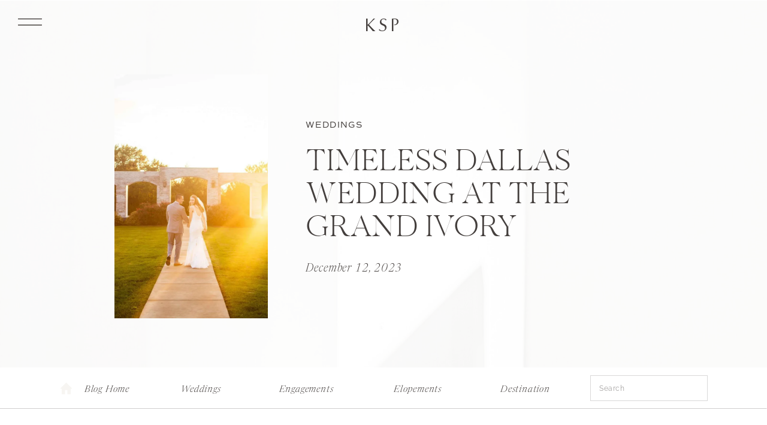

--- FILE ---
content_type: text/html; charset=UTF-8
request_url: https://kayleenshearerphotography.com/the-grand-ivory/
body_size: 24814
content:
<!DOCTYPE html>
<html lang="en-US" class="d">
<head>
<link rel="stylesheet" type="text/css" href="//lib.showit.co/engine/2.6.4/showit.css" />
<style id="jetpack-boost-critical-css">@media all{.screen-reader-text{clip:rect(1px,1px,1px,1px);height:1px;overflow:hidden;position:absolute!important;width:1px;word-wrap:normal!important}.gb-block-pricing-table:first-child{-ms-grid-row:1;-ms-grid-column:1;grid-area:col1}.gb-block-pricing-table:nth-child(2){-ms-grid-row:1;-ms-grid-column:2;grid-area:col2}.gb-block-pricing-table:nth-child(3){-ms-grid-row:1;-ms-grid-column:3;grid-area:col3}.gb-block-pricing-table:nth-child(4){-ms-grid-row:1;-ms-grid-column:4;grid-area:col4}.gb-block-layout-column:first-child{-ms-grid-row:1;-ms-grid-column:1;grid-area:col1}.gb-block-layout-column:first-child{-ms-grid-row:1;-ms-grid-column:1;grid-area:col1}.gb-block-layout-column:nth-child(2){-ms-grid-row:1;-ms-grid-column:2;grid-area:col2}.gb-block-layout-column:nth-child(3){-ms-grid-row:1;-ms-grid-column:3;grid-area:col3}.gb-block-layout-column:nth-child(4){-ms-grid-row:1;-ms-grid-column:4;grid-area:col4}.gb-block-layout-column:nth-child(5){-ms-grid-row:1;-ms-grid-column:5;grid-area:col5}.gb-block-layout-column:nth-child(6){-ms-grid-row:1;-ms-grid-column:6;grid-area:col6}@media only screen and (max-width:600px){.gpb-grid-mobile-reorder .gb-is-responsive-column .gb-block-layout-column:first-of-type{grid-area:col2}.gpb-grid-mobile-reorder .gb-is-responsive-column .gb-block-layout-column:nth-of-type(2){grid-area:col1}}}@media all{ol{box-sizing:border-box}.screen-reader-text{border:0;clip:rect(1px,1px,1px,1px);clip-path:inset(50%);height:1px;margin:-1px;overflow:hidden;padding:0;position:absolute;width:1px;word-wrap:normal!important}}@media all{.se-wpt ol{margin-left:20px;margin-bottom:20px}}a,body,div,form,h1,h2,h3,html,img,label,li,nav,ol,p,span{border:0;font-size:100%;font:inherit;margin:0;padding:0;vertical-align:baseline}a,a:link{color:inherit;text-decoration:none}nav{display:block}body{line-height:1}ol{list-style:none}html{-webkit-text-size-adjust:100%;-moz-text-size-adjust:100%;-ms-text-size-adjust:100%}body{position:relative}input[type=text]{border:0;-webkit-border-radius:0;-moz-border-radius:0;border-radius:0;-webkit-box-shadow:none;-moz-box-shadow:none;box-shadow:none;overflow-y:hidden;padding:0;resize:none}.sc{height:100%;margin:0 auto;max-height:5000em}.sc,.sp{position:relative;width:100%}.sp{min-width:320px;overflow-x:hidden;overflow-y:hidden}.sb{position:relative}.sb{width:100%}.sb-m{background-position:50% 50%;background-repeat:no-repeat;background-size:cover;height:100%;left:0;position:absolute;top:0;width:100%}.sb-m{max-width:100%;overflow:hidden}.ss-s{height:100%;left:0;position:absolute;top:0;width:100%}.ss-s{display:block}.se{box-sizing:border-box;display:block;outline:0;-webkit-transform-origin:50% 50%;-ms-transform-origin:50% 50%;transform-origin:50% 50%}.se,.se-t{position:absolute}.se-t{background:0 0;border:0;height:100%;left:0;padding:0;top:0;width:100%}.se-t::-webkit-input-placeholder{color:inherit;opacity:.5}.se-t::-moz-placeholder{color:inherit;opacity:.5}.se-t:-ms-input-placeholder{color:inherit;opacity:.5}.se-wpt-pc:after{clear:both;content:"";display:table}.se-wpt ol{margin-left:20px}.se-wpt ol{list-style-type:decimal}.se-wpt img{height:auto;max-width:100%}.se-icon,.se-icon svg,.se-line{height:100%;width:100%}.se-gr{height:100%;width:100%}.se-simple{border-style:solid}.se-simple{box-sizing:border-box;height:100%;width:100%}.d .se-bd{overflow:hidden}.screen-reader-text{clip:rect(1px,1px,1px,1px);height:1px;overflow:hidden;position:absolute!important;width:1px}input{font:inherit}.sc ::-webkit-scrollbar{width:12px}@media all{.screen-reader-text{clip:rect(1px,1px,1px,1px);height:1px;overflow:hidden;position:absolute!important;width:1px;word-wrap:normal!important}.gb-block-pricing-table:first-child{-ms-grid-row:1;-ms-grid-column:1;grid-area:col1}.gb-block-pricing-table:nth-child(2){-ms-grid-row:1;-ms-grid-column:2;grid-area:col2}.gb-block-pricing-table:nth-child(3){-ms-grid-row:1;-ms-grid-column:3;grid-area:col3}.gb-block-pricing-table:nth-child(4){-ms-grid-row:1;-ms-grid-column:4;grid-area:col4}.gb-block-layout-column:first-child{-ms-grid-row:1;-ms-grid-column:1;grid-area:col1}.gb-block-layout-column:first-child{-ms-grid-row:1;-ms-grid-column:1;grid-area:col1}.gb-block-layout-column:nth-child(2){-ms-grid-row:1;-ms-grid-column:2;grid-area:col2}.gb-block-layout-column:nth-child(3){-ms-grid-row:1;-ms-grid-column:3;grid-area:col3}.gb-block-layout-column:nth-child(4){-ms-grid-row:1;-ms-grid-column:4;grid-area:col4}.gb-block-layout-column:nth-child(5){-ms-grid-row:1;-ms-grid-column:5;grid-area:col5}.gb-block-layout-column:nth-child(6){-ms-grid-row:1;-ms-grid-column:6;grid-area:col6}@media only screen and (max-width:600px){.gpb-grid-mobile-reorder .gb-is-responsive-column .gb-block-layout-column:first-of-type{grid-area:col2}.gpb-grid-mobile-reorder .gb-is-responsive-column .gb-block-layout-column:nth-of-type(2){grid-area:col1}}ol{box-sizing:border-box}.screen-reader-text{border:0;clip:rect(1px,1px,1px,1px);clip-path:inset(50%);height:1px;margin:-1px;overflow:hidden;padding:0;position:absolute;width:1px;word-wrap:normal!important}.se-wpt ol{margin-left:20px;margin-bottom:20px}}</style><meta name='robots' content='index, follow, max-image-preview:large, max-snippet:-1, max-video-preview:-1' />

	<!-- This site is optimized with the Yoast SEO plugin v23.6 - https://yoast.com/wordpress/plugins/seo/ -->
	<title>Timeless Dallas Wedding at The Grand Ivory - Kayleen Shearer Photography</title>
	<meta name="description" content="Kayleen Shearer is a Dallas wedding photographer specializing in documentary and editorial-style photography that captures authentic storytelling moments with timeless artistry in digital and film. Based in Dallas, Texas, Kayleen captures weddings across Texas, California, and worldwide, creating natural, emotional wedding photography with personalized, meaningful connections." />
	<link rel="canonical" href="https://kayleenshearerphotography.com/the-grand-ivory/" />
	<meta property="og:locale" content="en_US" />
	<meta property="og:type" content="article" />
	<meta property="og:title" content="Timeless Dallas Wedding at The Grand Ivory - Kayleen Shearer Photography" />
	<meta property="og:description" content="Kayleen Shearer is a Dallas wedding photographer specializing in documentary and editorial-style photography that captures authentic storytelling moments with timeless artistry in digital and film. Based in Dallas, Texas, Kayleen captures weddings across Texas, California, and worldwide, creating natural, emotional wedding photography with personalized, meaningful connections." />
	<meta property="og:url" content="https://kayleenshearerphotography.com/the-grand-ivory/" />
	<meta property="og:site_name" content="Kayleen Shearer Photography" />
	<meta property="article:publisher" content="https://www.facebook.com/Photographybykayleen" />
	<meta property="article:published_time" content="2023-12-12T16:36:38+00:00" />
	<meta property="article:modified_time" content="2024-06-05T19:33:12+00:00" />
	<meta property="og:image" content="https://kayleenshearerphotography.com/wp-content/uploads/2023/12/Grand-Ivory-Dallas-Wedding.jpg" />
	<meta property="og:image:width" content="2500" />
	<meta property="og:image:height" content="1649" />
	<meta property="og:image:type" content="image/jpeg" />
	<meta name="author" content="Kayleen Shearer" />
	<meta name="twitter:card" content="summary_large_image" />
	<meta name="twitter:label1" content="Written by" />
	<meta name="twitter:data1" content="Kayleen Shearer" />
	<meta name="twitter:label2" content="Est. reading time" />
	<meta name="twitter:data2" content="1 minute" />
	<script type="application/ld+json" class="yoast-schema-graph">{"@context":"https://schema.org","@graph":[{"@type":"Article","@id":"https://kayleenshearerphotography.com/the-grand-ivory/#article","isPartOf":{"@id":"https://kayleenshearerphotography.com/the-grand-ivory/"},"author":{"name":"Kayleen Shearer","@id":"https://kayleenshearerphotography.com/#/schema/person/51e62399e145bce481c33b1bf352eba3"},"headline":"Timeless Dallas Wedding at The Grand Ivory","datePublished":"2023-12-12T16:36:38+00:00","dateModified":"2024-06-05T19:33:12+00:00","mainEntityOfPage":{"@id":"https://kayleenshearerphotography.com/the-grand-ivory/"},"wordCount":24,"publisher":{"@id":"https://kayleenshearerphotography.com/#organization"},"image":{"@id":"https://kayleenshearerphotography.com/the-grand-ivory/#primaryimage"},"thumbnailUrl":"https://i0.wp.com/kayleenshearerphotography.com/wp-content/uploads/2023/12/Grand-Ivory-Dallas-Wedding.jpg?fit=2500%2C1649&ssl=1","keywords":["4 Featured Weddings","Dallas weddings"],"articleSection":["Weddings"],"inLanguage":"en-US"},{"@type":"WebPage","@id":"https://kayleenshearerphotography.com/the-grand-ivory/","url":"https://kayleenshearerphotography.com/the-grand-ivory/","name":"Timeless Dallas Wedding at The Grand Ivory - Kayleen Shearer Photography","isPartOf":{"@id":"https://kayleenshearerphotography.com/#website"},"primaryImageOfPage":{"@id":"https://kayleenshearerphotography.com/the-grand-ivory/#primaryimage"},"image":{"@id":"https://kayleenshearerphotography.com/the-grand-ivory/#primaryimage"},"thumbnailUrl":"https://i0.wp.com/kayleenshearerphotography.com/wp-content/uploads/2023/12/Grand-Ivory-Dallas-Wedding.jpg?fit=2500%2C1649&ssl=1","datePublished":"2023-12-12T16:36:38+00:00","dateModified":"2024-06-05T19:33:12+00:00","description":"Kayleen Shearer is a Dallas wedding photographer specializing in documentary and editorial-style photography that captures authentic storytelling moments with timeless artistry in digital and film. Based in Dallas, Texas, Kayleen captures weddings across Texas, California, and worldwide, creating natural, emotional wedding photography with personalized, meaningful connections.","breadcrumb":{"@id":"https://kayleenshearerphotography.com/the-grand-ivory/#breadcrumb"},"inLanguage":"en-US","potentialAction":[{"@type":"ReadAction","target":["https://kayleenshearerphotography.com/the-grand-ivory/"]}]},{"@type":"ImageObject","inLanguage":"en-US","@id":"https://kayleenshearerphotography.com/the-grand-ivory/#primaryimage","url":"https://i0.wp.com/kayleenshearerphotography.com/wp-content/uploads/2023/12/Grand-Ivory-Dallas-Wedding.jpg?fit=2500%2C1649&ssl=1","contentUrl":"https://i0.wp.com/kayleenshearerphotography.com/wp-content/uploads/2023/12/Grand-Ivory-Dallas-Wedding.jpg?fit=2500%2C1649&ssl=1","width":2500,"height":1649,"caption":"exc-657888689ccb1b30ff7abeb5"},{"@type":"BreadcrumbList","@id":"https://kayleenshearerphotography.com/the-grand-ivory/#breadcrumb","itemListElement":[{"@type":"ListItem","position":1,"name":"Home","item":"https://kayleenshearerphotography.com/"},{"@type":"ListItem","position":2,"name":"Blog","item":"https://kayleenshearerphotography.com/blog/"},{"@type":"ListItem","position":3,"name":"Timeless Dallas Wedding at The Grand Ivory"}]},{"@type":"WebSite","@id":"https://kayleenshearerphotography.com/#website","url":"https://kayleenshearerphotography.com/","name":"Kayleen Shearer Photography","description":"Wedding Photographer","publisher":{"@id":"https://kayleenshearerphotography.com/#organization"},"potentialAction":[{"@type":"SearchAction","target":{"@type":"EntryPoint","urlTemplate":"https://kayleenshearerphotography.com/?s={search_term_string}"},"query-input":{"@type":"PropertyValueSpecification","valueRequired":true,"valueName":"search_term_string"}}],"inLanguage":"en-US"},{"@type":"Organization","@id":"https://kayleenshearerphotography.com/#organization","name":"Kayleen Shearer Photography","url":"https://kayleenshearerphotography.com/","logo":{"@type":"ImageObject","inLanguage":"en-US","@id":"https://kayleenshearerphotography.com/#/schema/logo/image/","url":"https://i0.wp.com/kayleenshearerphotography.com/wp-content/uploads/2024/10/cropped-ks-logo-black.png?fit=512%2C512&ssl=1","contentUrl":"https://i0.wp.com/kayleenshearerphotography.com/wp-content/uploads/2024/10/cropped-ks-logo-black.png?fit=512%2C512&ssl=1","width":512,"height":512,"caption":"Kayleen Shearer Photography"},"image":{"@id":"https://kayleenshearerphotography.com/#/schema/logo/image/"},"sameAs":["https://www.facebook.com/Photographybykayleen","https://www.instagram.com/kayleenshearerphotography/"]},{"@type":"Person","@id":"https://kayleenshearerphotography.com/#/schema/person/51e62399e145bce481c33b1bf352eba3","name":"Kayleen Shearer","image":{"@type":"ImageObject","inLanguage":"en-US","@id":"https://kayleenshearerphotography.com/#/schema/person/image/","url":"https://secure.gravatar.com/avatar/9848fa8514c2e461ff8ae35bcb1455657698db3e7f359b3cab76228161845211?s=96&d=mm&r=g","contentUrl":"https://secure.gravatar.com/avatar/9848fa8514c2e461ff8ae35bcb1455657698db3e7f359b3cab76228161845211?s=96&d=mm&r=g","caption":"Kayleen Shearer"},"url":"https://kayleenshearerphotography.com/author/kayleenshearergmail-com/"}]}</script>
	<!-- / Yoast SEO plugin. -->


<link rel='dns-prefetch' href='//stats.wp.com' />
<link rel='dns-prefetch' href='//i0.wp.com' />
<link rel="alternate" type="application/rss+xml" title="Kayleen Shearer Photography &raquo; Feed" href="https://kayleenshearerphotography.com/feed/" />
<link rel="alternate" type="application/rss+xml" title="Kayleen Shearer Photography &raquo; Comments Feed" href="https://kayleenshearerphotography.com/comments/feed/" />
<link rel="alternate" type="application/rss+xml" title="Kayleen Shearer Photography &raquo; Timeless Dallas Wedding at The Grand Ivory Comments Feed" href="https://kayleenshearerphotography.com/the-grand-ivory/feed/" />
<script type="text/javascript">
/* <![CDATA[ */
window._wpemojiSettings = {"baseUrl":"https:\/\/s.w.org\/images\/core\/emoji\/16.0.1\/72x72\/","ext":".png","svgUrl":"https:\/\/s.w.org\/images\/core\/emoji\/16.0.1\/svg\/","svgExt":".svg","source":{"concatemoji":"https:\/\/kayleenshearerphotography.com\/wp-includes\/js\/wp-emoji-release.min.js?ver=6.8.3"}};
/*! This file is auto-generated */
!function(s,n){var o,i,e;function c(e){try{var t={supportTests:e,timestamp:(new Date).valueOf()};sessionStorage.setItem(o,JSON.stringify(t))}catch(e){}}function p(e,t,n){e.clearRect(0,0,e.canvas.width,e.canvas.height),e.fillText(t,0,0);var t=new Uint32Array(e.getImageData(0,0,e.canvas.width,e.canvas.height).data),a=(e.clearRect(0,0,e.canvas.width,e.canvas.height),e.fillText(n,0,0),new Uint32Array(e.getImageData(0,0,e.canvas.width,e.canvas.height).data));return t.every(function(e,t){return e===a[t]})}function u(e,t){e.clearRect(0,0,e.canvas.width,e.canvas.height),e.fillText(t,0,0);for(var n=e.getImageData(16,16,1,1),a=0;a<n.data.length;a++)if(0!==n.data[a])return!1;return!0}function f(e,t,n,a){switch(t){case"flag":return n(e,"\ud83c\udff3\ufe0f\u200d\u26a7\ufe0f","\ud83c\udff3\ufe0f\u200b\u26a7\ufe0f")?!1:!n(e,"\ud83c\udde8\ud83c\uddf6","\ud83c\udde8\u200b\ud83c\uddf6")&&!n(e,"\ud83c\udff4\udb40\udc67\udb40\udc62\udb40\udc65\udb40\udc6e\udb40\udc67\udb40\udc7f","\ud83c\udff4\u200b\udb40\udc67\u200b\udb40\udc62\u200b\udb40\udc65\u200b\udb40\udc6e\u200b\udb40\udc67\u200b\udb40\udc7f");case"emoji":return!a(e,"\ud83e\udedf")}return!1}function g(e,t,n,a){var r="undefined"!=typeof WorkerGlobalScope&&self instanceof WorkerGlobalScope?new OffscreenCanvas(300,150):s.createElement("canvas"),o=r.getContext("2d",{willReadFrequently:!0}),i=(o.textBaseline="top",o.font="600 32px Arial",{});return e.forEach(function(e){i[e]=t(o,e,n,a)}),i}function t(e){var t=s.createElement("script");t.src=e,t.defer=!0,s.head.appendChild(t)}"undefined"!=typeof Promise&&(o="wpEmojiSettingsSupports",i=["flag","emoji"],n.supports={everything:!0,everythingExceptFlag:!0},e=new Promise(function(e){s.addEventListener("DOMContentLoaded",e,{once:!0})}),new Promise(function(t){var n=function(){try{var e=JSON.parse(sessionStorage.getItem(o));if("object"==typeof e&&"number"==typeof e.timestamp&&(new Date).valueOf()<e.timestamp+604800&&"object"==typeof e.supportTests)return e.supportTests}catch(e){}return null}();if(!n){if("undefined"!=typeof Worker&&"undefined"!=typeof OffscreenCanvas&&"undefined"!=typeof URL&&URL.createObjectURL&&"undefined"!=typeof Blob)try{var e="postMessage("+g.toString()+"("+[JSON.stringify(i),f.toString(),p.toString(),u.toString()].join(",")+"));",a=new Blob([e],{type:"text/javascript"}),r=new Worker(URL.createObjectURL(a),{name:"wpTestEmojiSupports"});return void(r.onmessage=function(e){c(n=e.data),r.terminate(),t(n)})}catch(e){}c(n=g(i,f,p,u))}t(n)}).then(function(e){for(var t in e)n.supports[t]=e[t],n.supports.everything=n.supports.everything&&n.supports[t],"flag"!==t&&(n.supports.everythingExceptFlag=n.supports.everythingExceptFlag&&n.supports[t]);n.supports.everythingExceptFlag=n.supports.everythingExceptFlag&&!n.supports.flag,n.DOMReady=!1,n.readyCallback=function(){n.DOMReady=!0}}).then(function(){return e}).then(function(){var e;n.supports.everything||(n.readyCallback(),(e=n.source||{}).concatemoji?t(e.concatemoji):e.wpemoji&&e.twemoji&&(t(e.twemoji),t(e.wpemoji)))}))}((window,document),window._wpemojiSettings);
/* ]]> */
</script>
<noscript><link rel='stylesheet' id='all-css-43a4f2ccb37f2471f271afeb448069de' href='https://kayleenshearerphotography.com/_jb_static/??-eJyNj0luwzAMRW/TVWXagiMji6CH6Ak0sA4TWrZFGYFuXzlJgRTddPmHR/DDbVF+jhljhoW3kaLAiBGFRDme/VUgkGSQXBifTuM24tB4kXeoOEXPW0CBajzK95picsmm8kCbieJf4iIwYSCLjNP+watY2BZMinG0vvwPr9mr/gX9jMznmgnIeb5Rnbw5AeeyN+H6lUhE+XJZ2R7tCrrVh07rtjPtoTefw1GPawIrgll2cD/9MZ26wRjdm8H0b96dum/nd3p5' type='text/css' media='all' /></noscript><link rel='stylesheet' id='all-css-43a4f2ccb37f2471f271afeb448069de' href='https://kayleenshearerphotography.com/_jb_static/??-eJyNj0luwzAMRW/TVWXagiMji6CH6Ak0sA4TWrZFGYFuXzlJgRTddPmHR/DDbVF+jhljhoW3kaLAiBGFRDme/VUgkGSQXBifTuM24tB4kXeoOEXPW0CBajzK95picsmm8kCbieJf4iIwYSCLjNP+watY2BZMinG0vvwPr9mr/gX9jMznmgnIeb5Rnbw5AeeyN+H6lUhE+XJZ2R7tCrrVh07rtjPtoTefw1GPawIrgll2cD/9MZ26wRjdm8H0b96dum/nd3p5' type='text/css' media="not all" data-media="all" onload="this.media=this.dataset.media; delete this.dataset.media; this.removeAttribute( 'onload' );" />
<style id='wp-emoji-styles-inline-css'>

	img.wp-smiley, img.emoji {
		display: inline !important;
		border: none !important;
		box-shadow: none !important;
		height: 1em !important;
		width: 1em !important;
		margin: 0 0.07em !important;
		vertical-align: -0.1em !important;
		background: none !important;
		padding: 0 !important;
	}
</style>
<style id='classic-theme-styles-inline-css'>
/*! This file is auto-generated */
.wp-block-button__link{color:#fff;background-color:#32373c;border-radius:9999px;box-shadow:none;text-decoration:none;padding:calc(.667em + 2px) calc(1.333em + 2px);font-size:1.125em}.wp-block-file__button{background:#32373c;color:#fff;text-decoration:none}
</style>
<style id='jetpack-sharing-buttons-style-inline-css'>
.jetpack-sharing-buttons__services-list{display:flex;flex-direction:row;flex-wrap:wrap;gap:0;list-style-type:none;margin:5px;padding:0}.jetpack-sharing-buttons__services-list.has-small-icon-size{font-size:12px}.jetpack-sharing-buttons__services-list.has-normal-icon-size{font-size:16px}.jetpack-sharing-buttons__services-list.has-large-icon-size{font-size:24px}.jetpack-sharing-buttons__services-list.has-huge-icon-size{font-size:36px}@media print{.jetpack-sharing-buttons__services-list{display:none!important}}.editor-styles-wrapper .wp-block-jetpack-sharing-buttons{gap:0;padding-inline-start:0}ul.jetpack-sharing-buttons__services-list.has-background{padding:1.25em 2.375em}
</style>
<style id='global-styles-inline-css'>
:root{--wp--preset--aspect-ratio--square: 1;--wp--preset--aspect-ratio--4-3: 4/3;--wp--preset--aspect-ratio--3-4: 3/4;--wp--preset--aspect-ratio--3-2: 3/2;--wp--preset--aspect-ratio--2-3: 2/3;--wp--preset--aspect-ratio--16-9: 16/9;--wp--preset--aspect-ratio--9-16: 9/16;--wp--preset--color--black: #000000;--wp--preset--color--cyan-bluish-gray: #abb8c3;--wp--preset--color--white: #ffffff;--wp--preset--color--pale-pink: #f78da7;--wp--preset--color--vivid-red: #cf2e2e;--wp--preset--color--luminous-vivid-orange: #ff6900;--wp--preset--color--luminous-vivid-amber: #fcb900;--wp--preset--color--light-green-cyan: #7bdcb5;--wp--preset--color--vivid-green-cyan: #00d084;--wp--preset--color--pale-cyan-blue: #8ed1fc;--wp--preset--color--vivid-cyan-blue: #0693e3;--wp--preset--color--vivid-purple: #9b51e0;--wp--preset--gradient--vivid-cyan-blue-to-vivid-purple: linear-gradient(135deg,rgba(6,147,227,1) 0%,rgb(155,81,224) 100%);--wp--preset--gradient--light-green-cyan-to-vivid-green-cyan: linear-gradient(135deg,rgb(122,220,180) 0%,rgb(0,208,130) 100%);--wp--preset--gradient--luminous-vivid-amber-to-luminous-vivid-orange: linear-gradient(135deg,rgba(252,185,0,1) 0%,rgba(255,105,0,1) 100%);--wp--preset--gradient--luminous-vivid-orange-to-vivid-red: linear-gradient(135deg,rgba(255,105,0,1) 0%,rgb(207,46,46) 100%);--wp--preset--gradient--very-light-gray-to-cyan-bluish-gray: linear-gradient(135deg,rgb(238,238,238) 0%,rgb(169,184,195) 100%);--wp--preset--gradient--cool-to-warm-spectrum: linear-gradient(135deg,rgb(74,234,220) 0%,rgb(151,120,209) 20%,rgb(207,42,186) 40%,rgb(238,44,130) 60%,rgb(251,105,98) 80%,rgb(254,248,76) 100%);--wp--preset--gradient--blush-light-purple: linear-gradient(135deg,rgb(255,206,236) 0%,rgb(152,150,240) 100%);--wp--preset--gradient--blush-bordeaux: linear-gradient(135deg,rgb(254,205,165) 0%,rgb(254,45,45) 50%,rgb(107,0,62) 100%);--wp--preset--gradient--luminous-dusk: linear-gradient(135deg,rgb(255,203,112) 0%,rgb(199,81,192) 50%,rgb(65,88,208) 100%);--wp--preset--gradient--pale-ocean: linear-gradient(135deg,rgb(255,245,203) 0%,rgb(182,227,212) 50%,rgb(51,167,181) 100%);--wp--preset--gradient--electric-grass: linear-gradient(135deg,rgb(202,248,128) 0%,rgb(113,206,126) 100%);--wp--preset--gradient--midnight: linear-gradient(135deg,rgb(2,3,129) 0%,rgb(40,116,252) 100%);--wp--preset--font-size--small: 13px;--wp--preset--font-size--medium: 20px;--wp--preset--font-size--large: 36px;--wp--preset--font-size--x-large: 42px;--wp--preset--spacing--20: 0.44rem;--wp--preset--spacing--30: 0.67rem;--wp--preset--spacing--40: 1rem;--wp--preset--spacing--50: 1.5rem;--wp--preset--spacing--60: 2.25rem;--wp--preset--spacing--70: 3.38rem;--wp--preset--spacing--80: 5.06rem;--wp--preset--shadow--natural: 6px 6px 9px rgba(0, 0, 0, 0.2);--wp--preset--shadow--deep: 12px 12px 50px rgba(0, 0, 0, 0.4);--wp--preset--shadow--sharp: 6px 6px 0px rgba(0, 0, 0, 0.2);--wp--preset--shadow--outlined: 6px 6px 0px -3px rgba(255, 255, 255, 1), 6px 6px rgba(0, 0, 0, 1);--wp--preset--shadow--crisp: 6px 6px 0px rgba(0, 0, 0, 1);}:where(.is-layout-flex){gap: 0.5em;}:where(.is-layout-grid){gap: 0.5em;}body .is-layout-flex{display: flex;}.is-layout-flex{flex-wrap: wrap;align-items: center;}.is-layout-flex > :is(*, div){margin: 0;}body .is-layout-grid{display: grid;}.is-layout-grid > :is(*, div){margin: 0;}:where(.wp-block-columns.is-layout-flex){gap: 2em;}:where(.wp-block-columns.is-layout-grid){gap: 2em;}:where(.wp-block-post-template.is-layout-flex){gap: 1.25em;}:where(.wp-block-post-template.is-layout-grid){gap: 1.25em;}.has-black-color{color: var(--wp--preset--color--black) !important;}.has-cyan-bluish-gray-color{color: var(--wp--preset--color--cyan-bluish-gray) !important;}.has-white-color{color: var(--wp--preset--color--white) !important;}.has-pale-pink-color{color: var(--wp--preset--color--pale-pink) !important;}.has-vivid-red-color{color: var(--wp--preset--color--vivid-red) !important;}.has-luminous-vivid-orange-color{color: var(--wp--preset--color--luminous-vivid-orange) !important;}.has-luminous-vivid-amber-color{color: var(--wp--preset--color--luminous-vivid-amber) !important;}.has-light-green-cyan-color{color: var(--wp--preset--color--light-green-cyan) !important;}.has-vivid-green-cyan-color{color: var(--wp--preset--color--vivid-green-cyan) !important;}.has-pale-cyan-blue-color{color: var(--wp--preset--color--pale-cyan-blue) !important;}.has-vivid-cyan-blue-color{color: var(--wp--preset--color--vivid-cyan-blue) !important;}.has-vivid-purple-color{color: var(--wp--preset--color--vivid-purple) !important;}.has-black-background-color{background-color: var(--wp--preset--color--black) !important;}.has-cyan-bluish-gray-background-color{background-color: var(--wp--preset--color--cyan-bluish-gray) !important;}.has-white-background-color{background-color: var(--wp--preset--color--white) !important;}.has-pale-pink-background-color{background-color: var(--wp--preset--color--pale-pink) !important;}.has-vivid-red-background-color{background-color: var(--wp--preset--color--vivid-red) !important;}.has-luminous-vivid-orange-background-color{background-color: var(--wp--preset--color--luminous-vivid-orange) !important;}.has-luminous-vivid-amber-background-color{background-color: var(--wp--preset--color--luminous-vivid-amber) !important;}.has-light-green-cyan-background-color{background-color: var(--wp--preset--color--light-green-cyan) !important;}.has-vivid-green-cyan-background-color{background-color: var(--wp--preset--color--vivid-green-cyan) !important;}.has-pale-cyan-blue-background-color{background-color: var(--wp--preset--color--pale-cyan-blue) !important;}.has-vivid-cyan-blue-background-color{background-color: var(--wp--preset--color--vivid-cyan-blue) !important;}.has-vivid-purple-background-color{background-color: var(--wp--preset--color--vivid-purple) !important;}.has-black-border-color{border-color: var(--wp--preset--color--black) !important;}.has-cyan-bluish-gray-border-color{border-color: var(--wp--preset--color--cyan-bluish-gray) !important;}.has-white-border-color{border-color: var(--wp--preset--color--white) !important;}.has-pale-pink-border-color{border-color: var(--wp--preset--color--pale-pink) !important;}.has-vivid-red-border-color{border-color: var(--wp--preset--color--vivid-red) !important;}.has-luminous-vivid-orange-border-color{border-color: var(--wp--preset--color--luminous-vivid-orange) !important;}.has-luminous-vivid-amber-border-color{border-color: var(--wp--preset--color--luminous-vivid-amber) !important;}.has-light-green-cyan-border-color{border-color: var(--wp--preset--color--light-green-cyan) !important;}.has-vivid-green-cyan-border-color{border-color: var(--wp--preset--color--vivid-green-cyan) !important;}.has-pale-cyan-blue-border-color{border-color: var(--wp--preset--color--pale-cyan-blue) !important;}.has-vivid-cyan-blue-border-color{border-color: var(--wp--preset--color--vivid-cyan-blue) !important;}.has-vivid-purple-border-color{border-color: var(--wp--preset--color--vivid-purple) !important;}.has-vivid-cyan-blue-to-vivid-purple-gradient-background{background: var(--wp--preset--gradient--vivid-cyan-blue-to-vivid-purple) !important;}.has-light-green-cyan-to-vivid-green-cyan-gradient-background{background: var(--wp--preset--gradient--light-green-cyan-to-vivid-green-cyan) !important;}.has-luminous-vivid-amber-to-luminous-vivid-orange-gradient-background{background: var(--wp--preset--gradient--luminous-vivid-amber-to-luminous-vivid-orange) !important;}.has-luminous-vivid-orange-to-vivid-red-gradient-background{background: var(--wp--preset--gradient--luminous-vivid-orange-to-vivid-red) !important;}.has-very-light-gray-to-cyan-bluish-gray-gradient-background{background: var(--wp--preset--gradient--very-light-gray-to-cyan-bluish-gray) !important;}.has-cool-to-warm-spectrum-gradient-background{background: var(--wp--preset--gradient--cool-to-warm-spectrum) !important;}.has-blush-light-purple-gradient-background{background: var(--wp--preset--gradient--blush-light-purple) !important;}.has-blush-bordeaux-gradient-background{background: var(--wp--preset--gradient--blush-bordeaux) !important;}.has-luminous-dusk-gradient-background{background: var(--wp--preset--gradient--luminous-dusk) !important;}.has-pale-ocean-gradient-background{background: var(--wp--preset--gradient--pale-ocean) !important;}.has-electric-grass-gradient-background{background: var(--wp--preset--gradient--electric-grass) !important;}.has-midnight-gradient-background{background: var(--wp--preset--gradient--midnight) !important;}.has-small-font-size{font-size: var(--wp--preset--font-size--small) !important;}.has-medium-font-size{font-size: var(--wp--preset--font-size--medium) !important;}.has-large-font-size{font-size: var(--wp--preset--font-size--large) !important;}.has-x-large-font-size{font-size: var(--wp--preset--font-size--x-large) !important;}
:where(.wp-block-post-template.is-layout-flex){gap: 1.25em;}:where(.wp-block-post-template.is-layout-grid){gap: 1.25em;}
:where(.wp-block-columns.is-layout-flex){gap: 2em;}:where(.wp-block-columns.is-layout-grid){gap: 2em;}
:root :where(.wp-block-pullquote){font-size: 1.5em;line-height: 1.6;}
</style>
<script type="text/javascript" id="breeze-prefetch-js-extra">
/* <![CDATA[ */
var breeze_prefetch = {"local_url":"https:\/\/kayleenshearerphotography.com","ignore_remote_prefetch":"1","ignore_list":["wp-admin","wp-login.php"]};
/* ]]> */
</script>
<script type='text/javascript' src='https://kayleenshearerphotography.com/wp-content/plugins/breeze/assets/js/js-front-end/breeze-prefetch-links.min.js?m=1729565771'></script>
<script type="text/javascript" src="https://kayleenshearerphotography.com/wp-includes/js/jquery/jquery.min.js?ver=3.7.1" id="jquery-core-js"></script>
<script type="text/javascript" id="jquery-core-js-after">
/* <![CDATA[ */
$ = jQuery;
/* ]]> */
</script>
<script type='text/javascript' src='https://kayleenshearerphotography.com/wp-content/themes/showit/pubs/bbtc6dkfriss-cyjqla9aq/20251220160546S792gqr/assets/pub.js?m=1766246764'></script>
<link rel="https://api.w.org/" href="https://kayleenshearerphotography.com/wp-json/" /><link rel="alternate" title="JSON" type="application/json" href="https://kayleenshearerphotography.com/wp-json/wp/v2/posts/55" /><link rel="EditURI" type="application/rsd+xml" title="RSD" href="https://kayleenshearerphotography.com/xmlrpc.php?rsd" />
<link rel='shortlink' href='https://kayleenshearerphotography.com/?p=55' />
<link rel="alternate" title="oEmbed (JSON)" type="application/json+oembed" href="https://kayleenshearerphotography.com/wp-json/oembed/1.0/embed?url=https%3A%2F%2Fkayleenshearerphotography.com%2Fthe-grand-ivory%2F" />
<link rel="alternate" title="oEmbed (XML)" type="text/xml+oembed" href="https://kayleenshearerphotography.com/wp-json/oembed/1.0/embed?url=https%3A%2F%2Fkayleenshearerphotography.com%2Fthe-grand-ivory%2F&#038;format=xml" />
	<style>img#wpstats{display:none}</style>
		<meta name="generator" content="Elementor 3.25.4; features: e_font_icon_svg, additional_custom_breakpoints, e_optimized_control_loading, e_element_cache; settings: css_print_method-external, google_font-enabled, font_display-swap">
			<style>
				.e-con.e-parent:nth-of-type(n+4):not(.e-lazyloaded):not(.e-no-lazyload),
				.e-con.e-parent:nth-of-type(n+4):not(.e-lazyloaded):not(.e-no-lazyload) * {
					background-image: none !important;
				}
				@media screen and (max-height: 1024px) {
					.e-con.e-parent:nth-of-type(n+3):not(.e-lazyloaded):not(.e-no-lazyload),
					.e-con.e-parent:nth-of-type(n+3):not(.e-lazyloaded):not(.e-no-lazyload) * {
						background-image: none !important;
					}
				}
				@media screen and (max-height: 640px) {
					.e-con.e-parent:nth-of-type(n+2):not(.e-lazyloaded):not(.e-no-lazyload),
					.e-con.e-parent:nth-of-type(n+2):not(.e-lazyloaded):not(.e-no-lazyload) * {
						background-image: none !important;
					}
				}
			</style>
			<link rel="icon" href="https://i0.wp.com/kayleenshearerphotography.com/wp-content/uploads/2024/10/cropped-ks-logo-black.png?fit=32%2C32&#038;ssl=1" sizes="32x32" />
<link rel="icon" href="https://i0.wp.com/kayleenshearerphotography.com/wp-content/uploads/2024/10/cropped-ks-logo-black.png?fit=192%2C192&#038;ssl=1" sizes="192x192" />
<link rel="apple-touch-icon" href="https://i0.wp.com/kayleenshearerphotography.com/wp-content/uploads/2024/10/cropped-ks-logo-black.png?fit=180%2C180&#038;ssl=1" />
<meta name="msapplication-TileImage" content="https://i0.wp.com/kayleenshearerphotography.com/wp-content/uploads/2024/10/cropped-ks-logo-black.png?fit=270%2C270&#038;ssl=1" />

<meta charset="UTF-8" />
<meta name="viewport" content="width=device-width, initial-scale=1" />
<link rel="icon" type="image/png" href="//static.showit.co/200/_p_zXlUEdC8ukXfAjLLBhQ/255915/ks_logo_black.png" />
<link rel="preconnect" href="https://static.showit.co" />

<link rel="preconnect" href="https://fonts.googleapis.com">
<link rel="preconnect" href="https://fonts.gstatic.com" crossorigin>
<link href="https://kayleenshearerphotography.com/wp-content/uploads/breeze/google/fonts/raleway/raleway.css" rel="stylesheet" type="text/css"/>
<style>
@font-face{font-family:Made Canvas Light;src:url('//static.showit.co/file/Df2vKcADR7WBqZ28fTIqRg/shared/made_canvas_light-webfont.woff');}
@font-face{font-family:Newsreader Display Extra Light Italic;src:url('//static.showit.co/file/SyKMgl_xR2CapU3DKmHhPg/shared/newsreaderdisplay-extralightitalic.woff');}
@font-face{font-family:Tenderness;src:url('//static.showit.co/file/gBVOZBtrQgGAq_DYHnL2_g/shared/tenderness.woff');}
@font-face{font-family:Commuter Sans Regular;src:url('//static.showit.co/file/rPeZ7ewcSIGvGMEl2ug6EQ/shared/commuterssans-regular.woff');}
@font-face{font-family:Newsreader Display Light Italic;src:url('//static.showit.co/file/xTAZmUnZRmex8pcXGARBKg/shared/newsreaderdisplay-lightitalic.woff');}
@font-face{font-family:Newsreader Display Light;src:url('//static.showit.co/file/1I7EOSAoTAKkjYfuAkGeCg/shared/newsreaderdisplay-light.woff');}
@font-face{font-family:Commuters Sans Light;src:url('//static.showit.co/file/2OCnA5xhTGar2nzPtR3gdg/shared/commuterssans-light.woff');}
</style>
<script id="init_data" type="application/json">
{"mobile":{"w":320,"defaultTrIn":{"type":"fade","duration":1},"defaultTrOut":{"type":"fade","duration":1}},"desktop":{"w":1200,"defaultTrIn":{"type":"fade"},"defaultTrOut":{"type":"fade"},"bgFillType":"color","bgColor":"#ffffff"},"sid":"bbtc6dkfriss-cyjqla9aq","break":768,"assetURL":"//static.showit.co","contactFormId":"255915/399463","cfAction":"aHR0cHM6Ly9jbGllbnRzZXJ2aWNlLnNob3dpdC5jby9jb250YWN0Zm9ybQ==","sgAction":"aHR0cHM6Ly9jbGllbnRzZXJ2aWNlLnNob3dpdC5jby9zb2NpYWxncmlk","blockData":[{"slug":"open-menu","visible":"a","states":[],"d":{"h":735,"w":1200,"locking":{"side":"t"},"nature":"wH","trIn":{"type":"fade","duration":0.7},"trOut":{"type":"fade","duration":0.7},"stateTrIn":{"type":"page","duration":1.5},"stateTrOut":{"type":"page","duration":1.5},"bgFillType":"color","bgColor":"#f7f5f2","bgMediaType":"none","tr":{"in":{"cl":"fadeIn","d":0.7,"dl":"0"},"out":{"cl":"fadeOut","d":0.7,"dl":"0"}}},"m":{"h":525,"w":320,"locking":{"side":"t"},"nature":"wH","trIn":{"type":"fade","duration":0.7},"trOut":{"type":"fade","duration":0.7},"stateTrIn":{"type":"page","duration":1.5},"stateTrOut":{"type":"page","duration":1.5},"bgFillType":"color","bgColor":"#f7f5f2","bgMediaType":"none","tr":{"in":{"cl":"fadeIn","d":0.7,"dl":"0"},"out":{"cl":"fadeOut","d":0.7,"dl":"0"}}}},{"slug":"mobile-menu-closed","visible":"m","states":[],"d":{"h":400,"w":1200,"bgFillType":"color","bgColor":"#000000:0","bgMediaType":"none"},"m":{"h":42,"w":320,"locking":{"side":"st","scrollOffset":1},"bgFillType":"color","bgColor":"#ffffff","bgMediaType":"none"}},{"slug":"desktop-menu","visible":"d","states":[],"d":{"h":1,"w":1200,"locking":{},"bgFillType":"color","bgColor":"#ffffff","bgMediaType":"none"},"m":{"h":166,"w":320,"bgFillType":"color","bgColor":"#FFFFFF","bgMediaType":"none"}},{"slug":"post-title","visible":"a","states":[],"d":{"h":546,"w":1200,"nature":"dH","bgFillType":"color","bgColor":"#ffffff","bgMediaType":"image","bgImage":{"key":"lqzIu6iUTkSvMw3eZkE6kQ/shared/pexels-bruno-cervera-3062948.jpg","aspect_ratio":0.66763,"title":"pexels-bruno-cervera-3062948","type":"asset"},"bgOpacity":20,"bgPos":"cm","bgScale":"cover","bgScroll":"p"},"m":{"h":440,"w":320,"nature":"dH","bgFillType":"color","bgColor":"#ffffff","bgMediaType":"image","bgImage":{"key":"lqzIu6iUTkSvMw3eZkE6kQ/shared/pexels-bruno-cervera-3062948.jpg","aspect_ratio":0.66763,"title":"pexels-bruno-cervera-3062948","type":"asset"},"bgOpacity":25,"bgPos":"cm","bgScale":"cover","bgScroll":"p"}},{"slug":"blog-menu","visible":"a","states":[],"d":{"h":69,"w":1200,"bgFillType":"color","bgColor":"#ffffff","bgMediaType":"none"},"m":{"h":31,"w":320,"locking":{"side":"st"},"bgFillType":"color","bgColor":"#FFFFFF","bgMediaType":"none"}},{"slug":"post-content","visible":"a","states":[],"d":{"h":795,"w":1200,"nature":"dH","bgFillType":"color","bgColor":"#ffffff","bgMediaType":"none"},"m":{"h":1027,"w":320,"nature":"dH","bgFillType":"color","bgColor":"#ffffff","bgMediaType":"none"}},{"slug":"post-comments","visible":"a","states":[],"d":{"h":39,"w":1200,"bgFillType":"color","bgColor":"#ffffff","bgMediaType":"none"},"m":{"h":60,"w":320,"bgFillType":"color","bgColor":"#ffffff","bgMediaType":"none"}},{"slug":"pagination","visible":"a","states":[],"d":{"h":135,"w":1200,"bgFillType":"color","bgColor":"#f7f5f2","bgMediaType":"none"},"m":{"h":241,"w":320,"bgFillType":"color","bgColor":"#ffffff","bgMediaType":"none"}},{"slug":"bio","visible":"a","states":[],"d":{"h":800,"w":1200,"bgFillType":"color","bgColor":"#f7f5f2","bgMediaType":"none"},"m":{"h":1021,"w":320,"bgFillType":"color","bgColor":"#f7f5f2","bgMediaType":"none"}},{"slug":"from-the-blog-1","visible":"a","states":[{"d":{"bgMediaType":"none"},"m":{"bgMediaType":"none"},"slug":"view-1"},{"d":{"bgMediaType":"none"},"m":{"bgMediaType":"none"},"slug":"view-2"},{"d":{"bgMediaType":"none"},"m":{"bgMediaType":"none"},"slug":"view-3"},{"d":{"bgMediaType":"none"},"m":{"bgMediaType":"none"},"slug":"view-4"}],"d":{"h":1891,"w":1200,"bgFillType":"color","bgColor":"colors-7","bgMediaType":"none"},"m":{"h":1851,"w":320,"bgFillType":"color","bgColor":"colors-7","bgMediaType":"none"},"wpPostLookup":true,"stateTrans":[{},{},{},{}]},{"slug":"padding","visible":"a","states":[],"d":{"h":84,"w":1200,"bgFillType":"color","bgColor":"#ffffff","bgMediaType":"none"},"m":{"h":46,"w":320,"bgFillType":"color","bgColor":"#ffffff","bgMediaType":"none"}},{"slug":"inquire-1","visible":"a","states":[],"d":{"h":1470,"w":1200,"bgFillType":"color","bgColor":"colors-7","bgMediaType":"none"},"m":{"h":1521,"w":320,"bgFillType":"color","bgColor":"colors-7","bgMediaType":"none"}},{"slug":"footer","visible":"a","states":[],"d":{"h":700,"w":1200,"bgFillType":"color","bgColor":"#fbfaf9","bgMediaType":"none"},"m":{"h":891,"w":320,"bgFillType":"color","bgColor":"#f7f5f2","bgMediaType":"none"}},{"slug":"site-credit","visible":"a","states":[],"d":{"h":35,"w":1200,"locking":{"side":"st"},"bgFillType":"color","bgColor":"#fbfaf9","bgMediaType":"none"},"m":{"h":59,"w":320,"locking":{},"bgFillType":"color","bgColor":"#ffffff","bgMediaType":"none"}},{"slug":"slide-out-menu","visible":"d","states":[],"d":{"h":49,"w":1200,"locking":{"side":"t"},"bgFillType":"color","bgColor":"#000000:0","bgMediaType":"none"},"m":{"h":166,"w":320,"bgFillType":"color","bgColor":"#FFFFFF","bgMediaType":"none"}}],"elementData":[{"type":"graphic","visible":"d","id":"open-menu_0","blockId":"open-menu","m":{"x":233,"y":416,"w":93,"h":140,"a":0},"d":{"x":598,"y":0,"w":603,"h":736,"a":0,"lockH":"rs","lockV":"s"},"c":{"key":"G_Kk7xMWTWuzTc81zSrFTQ/shared/magiscottprewedding_lfp091.jpg","aspect_ratio":0.74358}},{"type":"text","visible":"a","id":"open-menu_1","blockId":"open-menu","m":{"x":63,"y":63,"w":193,"h":34,"a":0},"d":{"x":203,"y":167,"w":176,"h":38,"a":0,"lockH":"l"}},{"type":"text","visible":"a","id":"open-menu_2","blockId":"open-menu","m":{"x":96,"y":101,"w":128,"h":34,"a":0},"d":{"x":203,"y":239,"w":177,"h":38,"a":0,"lockH":"l"}},{"type":"text","visible":"a","id":"open-menu_3","blockId":"open-menu","m":{"x":29,"y":138,"w":261,"h":34,"a":0},"d":{"x":150,"y":311,"w":283,"h":38,"a":0,"lockH":"l"}},{"type":"text","visible":"a","id":"open-menu_4","blockId":"open-menu","m":{"x":30,"y":176,"w":260,"h":34,"a":0},"d":{"x":184,"y":380,"w":214,"h":38,"a":0,"lockH":"l"}},{"type":"text","visible":"a","id":"open-menu_5","blockId":"open-menu","m":{"x":61,"y":214,"w":197,"h":34,"a":0},"d":{"x":143,"y":455,"w":296,"h":38,"a":0,"lockH":"l"}},{"type":"text","visible":"a","id":"open-menu_6","blockId":"open-menu","m":{"x":96,"y":252,"w":128,"h":34,"a":0},"d":{"x":186,"y":522,"w":200,"h":38,"a":0,"lockH":"l"}},{"type":"simple","visible":"a","id":"open-menu_7","blockId":"open-menu","m":{"x":93,"y":450,"w":40,"h":40,"a":0},"d":{"x":226,"y":600,"w":34,"h":34,"a":0,"lockH":"l"}},{"type":"simple","visible":"a","id":"open-menu_8","blockId":"open-menu","m":{"x":140,"y":449,"w":40,"h":40,"a":0},"d":{"x":269,"y":599,"w":34,"h":34,"a":0,"lockH":"l"}},{"type":"simple","visible":"a","id":"open-menu_9","blockId":"open-menu","m":{"x":190,"y":447,"w":40,"h":40,"a":0},"d":{"x":310,"y":600,"w":34,"h":34,"a":0,"lockH":"l"}},{"type":"icon","visible":"a","id":"open-menu_10","blockId":"open-menu","m":{"x":104,"y":461,"w":20,"h":19,"a":0},"d":{"x":234,"y":608,"w":19,"h":16,"a":0,"lockH":"l"}},{"type":"icon","visible":"a","id":"open-menu_11","blockId":"open-menu","m":{"x":198,"y":457,"w":25,"h":21,"a":0},"d":{"x":277,"y":609,"w":19,"h":16,"a":0,"lockH":"l"}},{"type":"icon","visible":"a","id":"open-menu_12","blockId":"open-menu","m":{"x":141,"y":459,"w":39,"h":21,"a":0},"d":{"x":317,"y":609,"w":19,"h":16,"a":0,"lockH":"l"}},{"type":"icon","visible":"a","id":"open-menu_13","blockId":"open-menu","m":{"x":288,"y":8,"w":26,"h":29,"a":0,"lockV":"t"},"d":{"x":17,"y":13,"w":44,"h":55,"a":0,"lockH":"l","lockV":"t"}},{"type":"text","visible":"a","id":"open-menu_14","blockId":"open-menu","m":{"x":61,"y":8,"w":199,"h":22,"a":0,"lockV":"t"},"d":{"x":381,"y":20,"w":438,"h":49,"a":0,"lockV":"t"}},{"type":"simple","visible":"m","id":"open-menu_15","blockId":"open-menu","m":{"x":66,"y":380,"w":188,"h":44,"a":0},"d":{"x":360,"y":0,"w":480,"h":0,"a":0}},{"type":"icon","visible":"m","id":"open-menu_16","blockId":"open-menu","m":{"x":192,"y":377,"w":50,"h":50,"a":0},"d":{"x":1123,"y":15,"w":56,"h":59,"a":0,"lockH":"r"}},{"type":"text","visible":"m","id":"open-menu_17","blockId":"open-menu","m":{"x":84,"y":394,"w":60,"h":17,"a":0},"d":{"x":876,"y":87,"w":42,"h":18,"a":0}},{"type":"icon","visible":"a","id":"mobile-menu-closed_0","blockId":"mobile-menu-closed","m":{"x":276,"y":7,"w":30,"h":28,"a":0},"d":{"x":550,"y":150,"w":100,"h":100,"a":0}},{"type":"text","visible":"a","id":"mobile-menu-closed_1","blockId":"mobile-menu-closed","m":{"x":61,"y":8,"w":199,"h":22,"a":0},"d":{"x":381,"y":126,"w":438,"h":49,"a":0}},{"type":"text","visible":"d","id":"desktop-menu_0","blockId":"desktop-menu","m":{"x":37.494,"y":83.278,"w":245.013,"h":26.009,"a":0},"d":{"x":462,"y":20,"w":276,"h":49,"a":0}},{"type":"icon","visible":"a","id":"desktop-menu_1","blockId":"desktop-menu","m":{"x":135,"y":58,"w":50,"h":50,"a":0},"d":{"x":24,"y":9,"w":52,"h":55,"a":0,"lockH":"l"}},{"type":"text","visible":"a","id":"post-title_0","blockId":"post-title","m":{"x":29,"y":308,"w":263,"h":24,"a":0},"d":{"x":470,"y":197,"w":263,"h":24,"a":0}},{"type":"text","visible":"a","id":"post-title_1","blockId":"post-title","m":{"x":20,"y":343,"w":281,"h":32,"a":0},"d":{"x":470,"y":244,"w":511,"h":99,"a":0}},{"type":"text","visible":"a","id":"post-title_2","blockId":"post-title","m":{"x":36,"y":399,"w":249,"h":23,"a":0,"lockV":"b"},"d":{"x":470,"y":371,"w":249,"h":23,"a":0,"lockV":"b"}},{"type":"graphic","visible":"a","id":"post-title_3","blockId":"post-title","m":{"x":55,"y":53,"w":210,"h":210,"a":0},"d":{"x":151,"y":123,"w":256,"h":341,"a":0,"lockV":"bs"},"c":{"key":"lKNFDtRzSei97R12S9zXDw/shared/magiscottprewedding_lfp194.jpg","aspect_ratio":0.74355}},{"type":"line","visible":"d","id":"blog-menu_0","blockId":"blog-menu","m":{"x":23,"y":366,"w":275,"a":0},"d":{"x":0,"y":68,"w":1200,"h":1,"a":0,"trIn":{"cl":"fadeIn","d":"0.5","dl":"0"},"lockH":"s"}},{"type":"icon","visible":"a","id":"blog-menu_1","blockId":"blog-menu","m":{"x":13,"y":6,"w":19,"h":19,"a":0},"d":{"x":57,"y":23,"w":27,"h":24,"a":0}},{"type":"text","visible":"d","id":"blog-menu_2","blockId":"blog-menu","m":{"x":87,"y":493,"w":147,"h":17,"a":0},"d":{"x":99,"y":21,"w":79,"h":21,"a":0,"trIn":{"cl":"fadeIn","d":"0.5","dl":"0"}}},{"type":"text","visible":"d","id":"blog-menu_3","blockId":"blog-menu","m":{"x":87,"y":493,"w":147,"h":17,"a":0},"d":{"x":256,"y":21,"w":79,"h":21,"a":0,"trIn":{"cl":"fadeIn","d":"0.5","dl":"0"}}},{"type":"text","visible":"d","id":"blog-menu_4","blockId":"blog-menu","m":{"x":87,"y":493,"w":147,"h":17,"a":0},"d":{"x":422,"y":21,"w":98,"h":21,"a":0,"trIn":{"cl":"fadeIn","d":"0.5","dl":"0"}}},{"type":"text","visible":"d","id":"blog-menu_5","blockId":"blog-menu","m":{"x":87,"y":493,"w":147,"h":17,"a":0},"d":{"x":606,"y":21,"w":102,"h":21,"a":0,"trIn":{"cl":"fadeIn","d":"0.5","dl":"0"}}},{"type":"text","visible":"d","id":"blog-menu_6","blockId":"blog-menu","m":{"x":87,"y":493,"w":147,"h":17,"a":0},"d":{"x":795,"y":21,"w":77,"h":21,"a":0,"trIn":{"cl":"fadeIn","d":"0.5","dl":"0"}}},{"type":"simple","visible":"d","id":"blog-menu_7","blockId":"blog-menu","m":{"x":48,"y":503,"w":224,"h":41,"a":0},"d":{"x":945,"y":13,"w":196,"h":43,"a":0}},{"type":"text","visible":"d","id":"blog-menu_8","blockId":"blog-menu","m":{"x":56,"y":512,"w":209,"h":23,"a":0},"d":{"x":960,"y":24,"w":165,"h":21,"a":0}},{"type":"text","visible":"a","id":"post-content_0","blockId":"post-content","m":{"x":25,"y":21,"w":270,"h":996,"a":0},"d":{"x":200,"y":58,"w":800,"h":648,"a":0}},{"type":"line","visible":"a","id":"post-comments_0","blockId":"post-comments","m":{"x":23,"y":30,"w":275,"a":0},"d":{"x":200,"y":23,"w":800,"h":1,"a":0,"trIn":{"cl":"fadeIn","d":"0.5","dl":"0"}}},{"type":"text","visible":"a","id":"pagination_0","blockId":"pagination","m":{"x":34,"y":30,"w":253,"h":27,"a":0},"d":{"x":65,"y":59,"w":369,"h":19,"a":0,"lockH":"l"}},{"type":"text","visible":"a","id":"pagination_1","blockId":"pagination","m":{"x":34,"y":83,"w":253,"h":27,"a":0},"d":{"x":738,"y":59,"w":398,"h":17,"a":0,"lockH":"r"}},{"type":"text","visible":"a","id":"pagination_2","blockId":"pagination","m":{"x":76,"y":140,"w":169,"h":56,"a":0},"d":{"x":513,"y":41,"w":175,"h":57,"a":0}},{"type":"graphic","visible":"a","id":"bio_0","blockId":"bio","m":{"x":39,"y":195,"w":242,"h":312,"a":0},"d":{"x":727,"y":32,"w":489,"h":720,"a":0,"trIn":{"cl":"fadeIn","d":"0.5","dl":"0"}},"c":{"key":"m8LvWMWn_2xNATzWTm3giQ/255915/dsc09187-4.jpg","aspect_ratio":0.80313}},{"type":"text","visible":"a","id":"bio_1","blockId":"bio","m":{"x":37,"y":45,"w":244,"h":19,"a":0},"d":{"x":107,"y":80,"w":444,"h":62,"a":0}},{"type":"text","visible":"a","id":"bio_2","blockId":"bio","m":{"x":37,"y":76,"w":244,"h":104,"a":0},"d":{"x":107,"y":126,"w":405,"h":151,"a":0}},{"type":"text","visible":"a","id":"bio_3","blockId":"bio","m":{"x":39,"y":541,"w":254,"h":302,"a":0},"d":{"x":107,"y":301,"w":494,"h":363,"a":0}},{"type":"text","visible":"a","id":"bio_4","blockId":"bio","m":{"x":39,"y":861,"w":254,"h":99,"a":0},"d":{"x":106,"y":684,"w":494,"h":68,"a":0}},{"type":"text","visible":"a","id":"from-the-blog-1_view-1_1","blockId":"from-the-blog-1","m":{"x":42,"y":471,"w":238,"h":48,"a":0},"d":{"x":124,"y":825,"w":364,"h":126,"a":0}},{"type":"graphic","visible":"a","id":"from-the-blog-1_view-1_2","blockId":"from-the-blog-1","m":{"x":44,"y":173,"w":237,"h":280,"a":0,"trIn":{"cl":"fadeIn","d":"0.5","dl":"0"}},"d":{"x":124,"y":337,"w":365,"h":469,"a":0,"trIn":{"cl":"fadeIn","d":"0.5","dl":"0"}},"c":{"key":"jaICsPdVTVmn0hUupd3CJw/255915/mg_1501_2-2.jpg","aspect_ratio":0.66667}},{"type":"text","visible":"a","id":"from-the-blog-1_view-2_1","blockId":"from-the-blog-1","m":{"x":41,"y":854,"w":241,"h":61,"a":0},"d":{"x":677,"y":933,"w":388,"h":135,"a":0}},{"type":"graphic","visible":"a","id":"from-the-blog-1_view-2_2","blockId":"from-the-blog-1","m":{"x":42,"y":563,"w":237,"h":278,"a":0,"trIn":{"cl":"fadeIn","d":"0.5","dl":"0"}},"d":{"x":677,"y":372,"w":380,"h":530,"a":0,"trIn":{"cl":"fadeIn","d":"0.5","dl":"0"}},"c":{"key":"rsBYI_BFSS-p5PwiNLjEVA/255915/img_3713-2.jpg","aspect_ratio":0.66667}},{"type":"text","visible":"a","id":"from-the-blog-1_view-3_1","blockId":"from-the-blog-1","m":{"x":42,"y":1262,"w":217,"h":50,"a":0},"d":{"x":19,"y":1604,"w":474,"h":96,"a":0}},{"type":"graphic","visible":"a","id":"from-the-blog-1_view-3_2","blockId":"from-the-blog-1","m":{"x":41,"y":971,"w":239,"h":280,"a":0,"trIn":{"cl":"fadeIn","d":"0.5","dl":"0"}},"d":{"x":19,"y":1033,"w":452,"h":545,"a":0,"trIn":{"cl":"fadeIn","d":"0.5","dl":"0"}},"c":{"key":"AkGGldFoSayyN3__L0sL4w/255915/mg_6380-2.jpg","aspect_ratio":0.66672}},{"type":"text","visible":"a","id":"from-the-blog-1_view-4_1","blockId":"from-the-blog-1","m":{"x":41,"y":1672,"w":206,"h":75,"a":0},"d":{"x":623,"y":1657,"w":425,"h":95,"a":0}},{"type":"graphic","visible":"a","id":"from-the-blog-1_view-4_2","blockId":"from-the-blog-1","m":{"x":41,"y":1365,"w":237,"h":294,"a":0,"trIn":{"cl":"fadeIn","d":"0.5","dl":"0"}},"d":{"x":623,"y":1124,"w":389,"h":512,"a":0,"trIn":{"cl":"fadeIn","d":"0.5","dl":"0"}},"c":{"key":"7E9G9j6lT1uPzy6xNZQclw/255915/laguna-beach-engagement-photography.jpg","aspect_ratio":0.6668}},{"type":"text","visible":"a","id":"from-the-blog-1_1","blockId":"from-the-blog-1","m":{"x":44,"y":33,"w":232,"h":19,"a":0},"d":{"x":423,"y":49,"w":355,"h":26,"a":0}},{"type":"text","visible":"a","id":"from-the-blog-1_2","blockId":"from-the-blog-1","m":{"x":10,"y":63,"w":300,"h":32,"a":0},"d":{"x":116,"y":85,"w":968,"h":204,"a":0,"trIn":{"cl":"fadeIn","d":"0.5","dl":"0"}}},{"type":"simple","visible":"a","id":"from-the-blog-1_3","blockId":"from-the-blog-1","m":{"x":82,"y":1782,"w":156,"h":45,"a":0,"trIn":{"cl":"fadeIn","d":"0.5","dl":"0"}},"d":{"x":512,"y":1821,"w":177,"h":55,"a":0,"trIn":{"cl":"fadeIn","d":"0.5","dl":"0"}}},{"type":"text","visible":"a","id":"from-the-blog-1_4","blockId":"from-the-blog-1","m":{"x":80,"y":1797,"w":160,"h":16,"a":0},"d":{"x":530,"y":1839,"w":141,"h":19,"a":0,"trIn":{"cl":"fadeIn","d":"0.5","dl":"0"}}},{"type":"text","visible":"a","id":"inquire-1_0","blockId":"inquire-1","m":{"x":-9,"y":19,"w":338,"h":104,"a":0},"d":{"x":346,"y":37,"w":509,"h":191,"a":0}},{"type":"text","visible":"a","id":"inquire-1_1","blockId":"inquire-1","m":{"x":34,"y":136,"w":252,"h":77,"a":0},"d":{"x":349,"y":241,"w":503,"h":59,"a":0}},{"type":"iframe","visible":"a","id":"inquire-1_2","blockId":"inquire-1","m":{"x":48,"y":231,"w":224,"h":1275,"a":0},"d":{"x":360,"y":369,"w":480,"h":1061,"a":0}},{"type":"social","visible":"a","id":"footer_0","blockId":"footer","m":{"x":8,"y":276,"w":305,"h":261,"a":0},"d":{"x":33,"y":201,"w":1139,"h":221,"a":0,"lockH":"s"}},{"type":"text","visible":"a","id":"footer_1","blockId":"footer","m":{"x":35,"y":41,"w":251,"h":139,"a":0},"d":{"x":85,"y":46,"w":257,"h":126,"a":0,"lockH":"l"}},{"type":"text","visible":"a","id":"footer_2","blockId":"footer","m":{"x":144,"y":610,"w":57,"h":17,"a":0},"d":{"x":179,"y":475,"w":114,"h":18,"a":0,"lockH":"l"}},{"type":"text","visible":"a","id":"footer_3","blockId":"footer","m":{"x":144,"y":637,"w":82,"h":17,"a":0},"d":{"x":179,"y":504,"w":114,"h":18,"a":0,"lockH":"l"}},{"type":"text","visible":"a","id":"footer_4","blockId":"footer","m":{"x":144,"y":666,"w":87,"h":17,"a":0},"d":{"x":179,"y":531,"w":114,"h":18,"a":0,"lockH":"l"}},{"type":"text","visible":"a","id":"footer_5","blockId":"footer","m":{"x":223,"y":610,"w":106,"h":17,"a":0},"d":{"x":280,"y":475,"w":114,"h":18,"a":0,"lockH":"l"}},{"type":"text","visible":"a","id":"footer_6","blockId":"footer","m":{"x":225,"y":666,"w":74,"h":17,"a":0},"d":{"x":280,"y":531,"w":114,"h":18,"a":0,"lockH":"l"}},{"type":"text","visible":"a","id":"footer_7","blockId":"footer","m":{"x":223,"y":637,"w":77,"h":17,"a":0},"d":{"x":280,"y":504,"w":114,"h":18,"a":0,"lockH":"l"}},{"type":"text","visible":"a","id":"footer_8","blockId":"footer","m":{"x":36,"y":555,"w":130,"h":19,"a":0},"d":{"x":683,"y":165,"w":307,"h":17,"a":0,"lockH":"r"}},{"type":"simple","visible":"a","id":"footer_9","blockId":"footer","m":{"x":128,"y":210,"w":36,"h":36,"a":0},"d":{"x":1085,"y":157,"w":31,"h":31,"a":0,"lockH":"r"}},{"type":"simple","visible":"a","id":"footer_10","blockId":"footer","m":{"x":81,"y":210,"w":36,"h":36,"a":0},"d":{"x":1045,"y":157,"w":31,"h":31,"a":0,"lockH":"r"}},{"type":"simple","visible":"a","id":"footer_11","blockId":"footer","m":{"x":34,"y":210,"w":36,"h":36,"a":0},"d":{"x":1003,"y":157,"w":31,"h":31,"a":0,"lockH":"r"}},{"type":"icon","visible":"a","id":"footer_12","blockId":"footer","m":{"x":44,"y":219,"w":16,"h":18,"a":0},"d":{"x":1012,"y":165,"w":14,"h":14,"a":0,"lockH":"r"}},{"type":"icon","visible":"a","id":"footer_13","blockId":"footer","m":{"x":92,"y":221,"w":14,"h":14,"a":0},"d":{"x":1055,"y":166,"w":12,"h":12,"a":0,"lockH":"r"}},{"type":"icon","visible":"a","id":"footer_14","blockId":"footer","m":{"x":136,"y":220,"w":18,"h":16,"a":0},"d":{"x":1094,"y":165,"w":14,"h":14,"a":0,"lockH":"r"}},{"type":"text","visible":"a","id":"footer_15","blockId":"footer","m":{"x":30,"y":613,"w":81,"h":66,"a":0},"d":{"x":85,"y":484,"w":72,"h":77,"a":0,"lockH":"l"}},{"type":"text","visible":"a","id":"footer_16","blockId":"footer","m":{"x":13,"y":713,"w":283,"h":159,"a":0},"d":{"x":634,"y":458,"w":482,"h":128,"a":0,"lockH":"r"}},{"type":"text","visible":"a","id":"site-credit_0","blockId":"site-credit","m":{"x":21,"y":21,"w":278,"h":17,"a":0},"d":{"x":885,"y":13,"w":267,"h":9,"a":0,"lockH":"r"}},{"type":"icon","visible":"a","id":"slide-out-menu_0","blockId":"slide-out-menu","m":{"x":135,"y":58,"w":50,"h":50,"a":0},"d":{"x":24,"y":9,"w":52,"h":55,"a":0,"lockH":"l"}}]}
</script>
<link
rel="stylesheet"
type="text/css"
href="https://cdnjs.cloudflare.com/ajax/libs/animate.css/3.4.0/animate.min.css"
/>


<script src="//lib.showit.co/engine/2.6.4/showit-lib.min.js"></script>
<script src="//lib.showit.co/engine/2.6.4/showit.min.js"></script>
<script>

function initPage(){

}
</script>

<style id="si-page-css">
html.m {background-color:rgba(255,255,255,1);}
html.d {background-color:rgba(255,255,255,1);}
.d .se:has(.st-primary) {border-radius:10px;box-shadow:none;opacity:1;overflow:hidden;transition-duration:0.5s;}
.d .st-primary {padding:10px 14px 10px 14px;border-width:0px;border-color:rgba(68,63,61,1);background-color:rgba(68,63,61,1);background-image:none;border-radius:inherit;transition-duration:0.5s;}
.d .st-primary span {color:rgba(255,255,255,1);font-family:'Commuters Sans Light';font-weight:400;font-style:normal;font-size:14px;text-align:center;text-transform:uppercase;letter-spacing:0.1em;line-height:1.5;transition-duration:0.5s;}
.d .se:has(.st-primary:hover), .d .se:has(.trigger-child-hovers:hover .st-primary) {}
.d .st-primary.se-button:hover, .d .trigger-child-hovers:hover .st-primary.se-button {background-color:rgba(68,63,61,1);background-image:none;transition-property:background-color,background-image;}
.d .st-primary.se-button:hover span, .d .trigger-child-hovers:hover .st-primary.se-button span {}
.m .se:has(.st-primary) {border-radius:10px;box-shadow:none;opacity:1;overflow:hidden;}
.m .st-primary {padding:10px 14px 10px 14px;border-width:0px;border-color:rgba(68,63,61,1);background-color:rgba(68,63,61,1);background-image:none;border-radius:inherit;}
.m .st-primary span {color:rgba(255,255,255,1);font-family:'Commuters Sans Light';font-weight:400;font-style:normal;font-size:11px;text-align:center;text-transform:uppercase;letter-spacing:0.1em;line-height:1.6;}
.d .se:has(.st-secondary) {border-radius:10px;box-shadow:none;opacity:1;overflow:hidden;transition-duration:0.5s;}
.d .st-secondary {padding:10px 14px 10px 14px;border-width:2px;border-color:rgba(68,63,61,1);background-color:rgba(0,0,0,0);background-image:none;border-radius:inherit;transition-duration:0.5s;}
.d .st-secondary span {color:rgba(68,63,61,1);font-family:'Commuters Sans Light';font-weight:400;font-style:normal;font-size:14px;text-align:center;text-transform:uppercase;letter-spacing:0.1em;line-height:1.5;transition-duration:0.5s;}
.d .se:has(.st-secondary:hover), .d .se:has(.trigger-child-hovers:hover .st-secondary) {}
.d .st-secondary.se-button:hover, .d .trigger-child-hovers:hover .st-secondary.se-button {border-color:rgba(68,63,61,0.7);background-color:rgba(0,0,0,0);background-image:none;transition-property:border-color,background-color,background-image;}
.d .st-secondary.se-button:hover span, .d .trigger-child-hovers:hover .st-secondary.se-button span {color:rgba(68,63,61,0.7);transition-property:color;}
.m .se:has(.st-secondary) {border-radius:10px;box-shadow:none;opacity:1;overflow:hidden;}
.m .st-secondary {padding:10px 14px 10px 14px;border-width:2px;border-color:rgba(68,63,61,1);background-color:rgba(0,0,0,0);background-image:none;border-radius:inherit;}
.m .st-secondary span {color:rgba(68,63,61,1);font-family:'Commuters Sans Light';font-weight:400;font-style:normal;font-size:11px;text-align:center;text-transform:uppercase;letter-spacing:0.1em;line-height:1.6;}
.d .st-d-title,.d .se-wpt h1 {color:rgba(68,63,61,1);text-transform:uppercase;line-height:1.2;letter-spacing:0em;font-size:64px;text-align:center;font-family:'Made Canvas Light';font-weight:400;font-style:normal;}
.d .se-wpt h1 {margin-bottom:30px;}
.d .st-d-title.se-rc a {color:rgba(68,63,61,1);}
.d .st-d-title.se-rc a:hover {text-decoration:underline;color:rgba(68,63,61,1);opacity:0.8;}
.m .st-m-title,.m .se-wpt h1 {color:rgba(68,63,61,1);text-transform:uppercase;line-height:1.2;letter-spacing:0em;font-size:45px;text-align:center;font-family:'Made Canvas Light';font-weight:400;font-style:normal;}
.m .se-wpt h1 {margin-bottom:20px;}
.m .st-m-title.se-rc a {color:rgba(68,63,61,1);}
.m .st-m-title.se-rc a:hover {text-decoration:underline;color:rgba(68,63,61,1);opacity:0.8;}
.d .st-d-heading,.d .se-wpt h2 {color:rgba(68,63,61,1);line-height:1.2;letter-spacing:0em;font-size:40px;text-align:center;font-family:'Made Canvas Light';font-weight:400;font-style:normal;}
.d .se-wpt h2 {margin-bottom:24px;}
.d .st-d-heading.se-rc a {color:rgba(68,63,61,1);}
.d .st-d-heading.se-rc a:hover {text-decoration:underline;color:rgba(68,63,61,1);opacity:0.8;}
.m .st-m-heading,.m .se-wpt h2 {color:rgba(68,63,61,1);line-height:1.2;letter-spacing:0em;font-size:34px;text-align:center;font-family:'Made Canvas Light';font-weight:400;font-style:normal;}
.m .se-wpt h2 {margin-bottom:20px;}
.m .st-m-heading.se-rc a {color:rgba(68,63,61,1);}
.m .st-m-heading.se-rc a:hover {text-decoration:underline;color:rgba(68,63,61,1);opacity:0.8;}
.d .st-d-subheading,.d .se-wpt h3 {color:rgba(68,63,61,1);text-transform:uppercase;line-height:1.5;letter-spacing:0.1em;font-size:14px;text-align:center;font-family:'Commuters Sans Light';font-weight:400;font-style:normal;}
.d .se-wpt h3 {margin-bottom:18px;}
.d .st-d-subheading.se-rc a {color:rgba(68,63,61,1);}
.d .st-d-subheading.se-rc a:hover {text-decoration:underline;color:rgba(68,63,61,1);opacity:0.8;}
.m .st-m-subheading,.m .se-wpt h3 {color:rgba(68,63,61,1);text-transform:uppercase;line-height:1.6;letter-spacing:0.1em;font-size:11px;text-align:center;font-family:'Commuters Sans Light';font-weight:400;font-style:normal;}
.m .se-wpt h3 {margin-bottom:18px;}
.m .st-m-subheading.se-rc a {color:rgba(68,63,61,1);}
.m .st-m-subheading.se-rc a:hover {text-decoration:underline;color:rgba(68,63,61,1);opacity:0.8;}
.d .st-d-paragraph {color:rgba(68,63,61,1);line-height:2.1;letter-spacing:0.05em;font-size:15px;text-align:left;font-family:'Raleway';font-weight:400;font-style:normal;}
.d .se-wpt p {margin-bottom:16px;}
.d .st-d-paragraph.se-rc a {color:rgba(68,63,61,1);}
.d .st-d-paragraph.se-rc a:hover {text-decoration:underline;color:rgba(68,63,61,1);opacity:0.8;}
.m .st-m-paragraph {color:rgba(68,63,61,1);line-height:1.8;letter-spacing:0.05em;font-size:12px;text-align:left;font-family:'Raleway';font-weight:400;font-style:normal;}
.m .se-wpt p {margin-bottom:12px;}
.m .st-m-paragraph.se-rc a {color:rgba(68,63,61,1);}
.m .st-m-paragraph.se-rc a:hover {text-decoration:underline;color:rgba(68,63,61,1);opacity:0.8;}
.sib-open-menu {z-index:20;}
.m .sib-open-menu {height:525px;display:none;}
.d .sib-open-menu {height:735px;display:none;}
.m .sib-open-menu .ss-bg {background-color:rgba(247,245,242,1);}
.d .sib-open-menu .ss-bg {background-color:rgba(247,245,242,1);}
.m .sib-open-menu.sb-nm-wH .sc {height:525px;}
.d .sib-open-menu.sb-nd-wH .sc {height:735px;}
.d .sie-open-menu_0 {left:598px;top:0px;width:603px;height:736px;}
.m .sie-open-menu_0 {left:233px;top:416px;width:93px;height:140px;display:none;}
.d .sie-open-menu_0 .se-img {background-repeat:no-repeat;background-size:cover;background-position:50% 50%;border-radius:inherit;}
.m .sie-open-menu_0 .se-img {background-repeat:no-repeat;background-size:cover;background-position:50% 50%;border-radius:inherit;}
.d .sie-open-menu_1:hover {opacity:0.8;transition-duration:0.5s;transition-property:opacity;}
.m .sie-open-menu_1:hover {opacity:0.8;transition-duration:0.5s;transition-property:opacity;}
.d .sie-open-menu_1 {left:203px;top:167px;width:176px;height:38px;transition-duration:0.5s;transition-property:opacity;}
.m .sie-open-menu_1 {left:63px;top:63px;width:193px;height:34px;transition-duration:0.5s;transition-property:opacity;}
.d .sie-open-menu_1-text:hover {}
.m .sie-open-menu_1-text:hover {}
.d .sie-open-menu_1-text {color:rgba(68,63,61,1);text-transform:uppercase;line-height:1.2;letter-spacing:0em;font-size:45px;text-align:center;font-family:'Made Canvas Light';font-weight:400;font-style:normal;}
.m .sie-open-menu_1-text {color:rgba(68,63,61,1);text-transform:uppercase;line-height:1.2;letter-spacing:0em;font-size:28px;text-align:center;font-family:'Made Canvas Light';font-weight:400;font-style:normal;}
.d .sie-open-menu_2:hover {opacity:0.8;transition-duration:0.5s;transition-property:opacity;}
.m .sie-open-menu_2:hover {opacity:0.8;transition-duration:0.5s;transition-property:opacity;}
.d .sie-open-menu_2 {left:203px;top:239px;width:177px;height:38px;transition-duration:0.5s;transition-property:opacity;}
.m .sie-open-menu_2 {left:96px;top:101px;width:128px;height:34px;transition-duration:0.5s;transition-property:opacity;}
.d .sie-open-menu_2-text:hover {}
.m .sie-open-menu_2-text:hover {}
.d .sie-open-menu_2-text {color:rgba(68,63,61,1);text-transform:none;line-height:1.2;letter-spacing:0em;font-size:45px;text-align:center;font-family:'Newsreader Display Extra Light Italic';font-weight:400;font-style:normal;}
.m .sie-open-menu_2-text {color:rgba(68,63,61,1);text-transform:none;line-height:1.2;letter-spacing:0em;font-size:28px;text-align:center;font-family:'Newsreader Display Extra Light Italic';font-weight:400;font-style:normal;}
.d .sie-open-menu_3:hover {opacity:0.8;transition-duration:0.5s;transition-property:opacity;}
.m .sie-open-menu_3:hover {opacity:0.8;transition-duration:0.5s;transition-property:opacity;}
.d .sie-open-menu_3 {left:150px;top:311px;width:283px;height:38px;transition-duration:0.5s;transition-property:opacity;}
.m .sie-open-menu_3 {left:29px;top:138px;width:261px;height:34px;transition-duration:0.5s;transition-property:opacity;}
.d .sie-open-menu_3-text:hover {}
.m .sie-open-menu_3-text:hover {}
.d .sie-open-menu_3-text {color:rgba(68,63,61,1);text-transform:uppercase;line-height:1.2;letter-spacing:0em;font-size:45px;text-align:center;font-family:'Made Canvas Light';font-weight:400;font-style:normal;}
.m .sie-open-menu_3-text {color:rgba(68,63,61,1);text-transform:uppercase;line-height:1.2;letter-spacing:0em;font-size:28px;text-align:center;font-family:'Made Canvas Light';font-weight:400;font-style:normal;}
.d .sie-open-menu_4:hover {opacity:0.8;transition-duration:0.5s;transition-property:opacity;}
.m .sie-open-menu_4:hover {opacity:0.8;transition-duration:0.5s;transition-property:opacity;}
.d .sie-open-menu_4 {left:184px;top:380px;width:214px;height:38px;transition-duration:0.5s;transition-property:opacity;}
.m .sie-open-menu_4 {left:30px;top:176px;width:260px;height:34px;transition-duration:0.5s;transition-property:opacity;}
.d .sie-open-menu_4-text:hover {}
.m .sie-open-menu_4-text:hover {}
.d .sie-open-menu_4-text {color:rgba(68,63,61,1);text-transform:none;line-height:1.2;letter-spacing:0em;font-size:45px;text-align:center;font-family:'Newsreader Display Extra Light Italic';font-weight:400;font-style:normal;}
.m .sie-open-menu_4-text {color:rgba(68,63,61,1);text-transform:none;line-height:1.2;letter-spacing:0em;font-size:28px;text-align:center;font-family:'Newsreader Display Extra Light Italic';font-weight:400;font-style:normal;}
.d .sie-open-menu_5:hover {opacity:0.8;transition-duration:0.5s;transition-property:opacity;}
.m .sie-open-menu_5:hover {opacity:0.8;transition-duration:0.5s;transition-property:opacity;}
.d .sie-open-menu_5 {left:143px;top:455px;width:296px;height:38px;transition-duration:0.5s;transition-property:opacity;}
.m .sie-open-menu_5 {left:61px;top:214px;width:197px;height:34px;transition-duration:0.5s;transition-property:opacity;}
.d .sie-open-menu_5-text:hover {}
.m .sie-open-menu_5-text:hover {}
.d .sie-open-menu_5-text {color:rgba(68,63,61,1);text-transform:uppercase;line-height:1.2;letter-spacing:0em;font-size:45px;text-align:center;font-family:'Made Canvas Light';font-weight:400;font-style:normal;}
.m .sie-open-menu_5-text {color:rgba(68,63,61,1);text-transform:uppercase;line-height:1.2;letter-spacing:0em;font-size:28px;text-align:center;font-family:'Made Canvas Light';font-weight:400;font-style:normal;}
.d .sie-open-menu_6:hover {opacity:0.8;transition-duration:0.5s;transition-property:opacity;}
.m .sie-open-menu_6:hover {opacity:0.8;transition-duration:0.5s;transition-property:opacity;}
.d .sie-open-menu_6 {left:186px;top:522px;width:200px;height:38px;transition-duration:0.5s;transition-property:opacity;}
.m .sie-open-menu_6 {left:96px;top:252px;width:128px;height:34px;transition-duration:0.5s;transition-property:opacity;}
.d .sie-open-menu_6-text:hover {}
.m .sie-open-menu_6-text:hover {}
.d .sie-open-menu_6-text {color:rgba(68,63,61,1);text-transform:none;line-height:1.2;letter-spacing:0em;font-size:45px;text-align:center;font-family:'Newsreader Display Extra Light Italic';font-weight:400;font-style:normal;}
.m .sie-open-menu_6-text {color:rgba(68,63,61,1);text-transform:none;line-height:1.2;letter-spacing:0em;font-size:28px;text-align:center;font-family:'Newsreader Display Extra Light Italic';font-weight:400;font-style:normal;}
.d .sie-open-menu_7 {left:226px;top:600px;width:34px;height:34px;border-radius:50%;}
.m .sie-open-menu_7 {left:93px;top:450px;width:40px;height:40px;border-radius:50%;}
.d .sie-open-menu_7 .se-simple:hover {}
.m .sie-open-menu_7 .se-simple:hover {}
.d .sie-open-menu_7 .se-simple {border-color:rgba(182,167,147,0.5);border-width:1px;background-color:rgba(68,63,61,0);border-style:solid;border-radius:inherit;}
.m .sie-open-menu_7 .se-simple {border-color:rgba(68,63,61,0.5);border-width:1px;background-color:rgba(68,63,61,0);border-style:solid;border-radius:inherit;}
.d .sie-open-menu_8 {left:269px;top:599px;width:34px;height:34px;border-radius:50%;}
.m .sie-open-menu_8 {left:140px;top:449px;width:40px;height:40px;border-radius:50%;}
.d .sie-open-menu_8 .se-simple:hover {}
.m .sie-open-menu_8 .se-simple:hover {}
.d .sie-open-menu_8 .se-simple {border-color:rgba(182,167,147,0.5);border-width:1px;background-color:rgba(68,63,61,0);border-style:solid;border-radius:inherit;}
.m .sie-open-menu_8 .se-simple {border-color:rgba(68,63,61,0.5);border-width:1px;background-color:rgba(68,63,61,0);border-style:solid;border-radius:inherit;}
.d .sie-open-menu_9 {left:310px;top:600px;width:34px;height:34px;border-radius:50%;}
.m .sie-open-menu_9 {left:190px;top:447px;width:40px;height:40px;border-radius:50%;}
.d .sie-open-menu_9 .se-simple:hover {}
.m .sie-open-menu_9 .se-simple:hover {}
.d .sie-open-menu_9 .se-simple {border-color:rgba(182,167,147,0.4);border-width:1px;background-color:rgba(68,63,61,0);border-style:solid;border-radius:inherit;}
.m .sie-open-menu_9 .se-simple {border-color:rgba(68,63,61,0.5);border-width:1px;background-color:rgba(68,63,61,0);border-style:solid;border-radius:inherit;}
.d .sie-open-menu_10 {left:234px;top:608px;width:19px;height:16px;}
.m .sie-open-menu_10 {left:104px;top:461px;width:20px;height:19px;}
.d .sie-open-menu_10 svg {fill:rgba(68,63,61,1);}
.m .sie-open-menu_10 svg {fill:rgba(68,63,61,1);}
.d .sie-open-menu_11 {left:277px;top:609px;width:19px;height:16px;}
.m .sie-open-menu_11 {left:198px;top:457px;width:25px;height:21px;}
.d .sie-open-menu_11 svg {fill:rgba(68,63,61,0.5);}
.m .sie-open-menu_11 svg {fill:rgba(68,63,61,1);}
.d .sie-open-menu_12 {left:317px;top:609px;width:19px;height:16px;}
.m .sie-open-menu_12 {left:141px;top:459px;width:39px;height:21px;}
.d .sie-open-menu_12 svg {fill:rgba(68,63,61,1);}
.m .sie-open-menu_12 svg {fill:rgba(68,63,61,1);}
.d .sie-open-menu_13 {left:17px;top:13px;width:44px;height:55px;}
.m .sie-open-menu_13 {left:288px;top:8px;width:26px;height:29px;}
.d .sie-open-menu_13 svg {fill:rgba(68,63,61,1);}
.m .sie-open-menu_13 svg {fill:rgba(68,63,61,1);}
.d .sie-open-menu_14 {left:381px;top:20px;width:438px;height:49px;}
.m .sie-open-menu_14 {left:61px;top:8px;width:199px;height:22px;}
.d .sie-open-menu_14-text {color:rgba(68,63,61,1);text-transform:uppercase;line-height:1.5;letter-spacing:0.15em;font-size:32px;text-align:center;font-family:'Tenderness';font-weight:400;font-style:normal;}
.m .sie-open-menu_14-text {color:rgba(68,63,61,1);text-transform:uppercase;line-height:1.6;letter-spacing:0.1em;font-size:18px;text-align:center;font-family:'Tenderness';font-weight:400;font-style:normal;}
.d .sie-open-menu_15 {left:360px;top:0px;width:480px;height:0px;display:none;}
.m .sie-open-menu_15 {left:66px;top:380px;width:188px;height:44px;}
.d .sie-open-menu_15 .se-simple:hover {}
.m .sie-open-menu_15 .se-simple:hover {}
.d .sie-open-menu_15 .se-simple {background-color:rgba(68,63,61,1);}
.m .sie-open-menu_15 .se-simple {background-color:rgba(255,255,255,1);}
.d .sie-open-menu_16 {left:1123px;top:15px;width:56px;height:59px;display:none;}
.m .sie-open-menu_16 {left:192px;top:377px;width:50px;height:50px;}
.d .sie-open-menu_16 svg {fill:rgba(251,250,249,1);}
.m .sie-open-menu_16 svg {fill:rgba(68,63,61,0.4);}
.d .sie-open-menu_17 {left:876px;top:87px;width:42px;height:18px;display:none;}
.m .sie-open-menu_17 {left:84px;top:394px;width:60px;height:17px;}
.d .sie-open-menu_17-text {color:rgba(68,63,61,1);text-transform:uppercase;line-height:1.5;letter-spacing:0.2em;font-size:11px;text-align:center;}
.m .sie-open-menu_17-text {color:rgba(68,63,61,1);text-transform:uppercase;line-height:1.6;letter-spacing:0.1em;font-size:10px;text-align:left;font-family:'Commuter Sans Regular';font-weight:400;font-style:normal;}
.sib-mobile-menu-closed {z-index:8;}
.m .sib-mobile-menu-closed {height:42px;display:none;}
.d .sib-mobile-menu-closed {height:400px;display:none;}
.m .sib-mobile-menu-closed .ss-bg {background-color:rgba(255,255,255,1);}
.d .sib-mobile-menu-closed .ss-bg {background-color:rgba(0,0,0,0);}
.d .sie-mobile-menu-closed_0 {left:550px;top:150px;width:100px;height:100px;}
.m .sie-mobile-menu-closed_0 {left:276px;top:7px;width:30px;height:28px;}
.d .sie-mobile-menu-closed_0 svg {fill:rgba(225,209,190,1);}
.m .sie-mobile-menu-closed_0 svg {fill:rgba(68,63,61,1);}
.d .sie-mobile-menu-closed_1 {left:381px;top:126px;width:438px;height:49px;}
.m .sie-mobile-menu-closed_1 {left:61px;top:8px;width:199px;height:22px;}
.d .sie-mobile-menu-closed_1-text {color:rgba(68,63,61,1);text-transform:uppercase;line-height:1.5;letter-spacing:0.3em;font-size:28px;text-align:center;}
.m .sie-mobile-menu-closed_1-text {color:rgba(68,63,61,1);text-transform:uppercase;line-height:1.6;letter-spacing:0.1em;font-size:18px;text-align:center;font-family:'Tenderness';font-weight:400;font-style:normal;}
.sib-desktop-menu {z-index:10;}
.m .sib-desktop-menu {height:166px;display:none;}
.d .sib-desktop-menu {height:1px;}
.m .sib-desktop-menu .ss-bg {background-color:rgba(255,255,255,1);}
.d .sib-desktop-menu .ss-bg {background-color:rgba(255,255,255,1);}
.d .sie-desktop-menu_0 {left:462px;top:20px;width:276px;height:49px;}
.m .sie-desktop-menu_0 {left:37.494px;top:83.278px;width:245.013px;height:26.009px;display:none;}
.d .sie-desktop-menu_0-text {color:rgba(68,63,61,1);text-transform:uppercase;line-height:1.5;letter-spacing:0.15em;font-size:32px;text-align:center;font-family:'Tenderness';font-weight:400;font-style:normal;}
.m .sie-desktop-menu_0-text {color:rgba(68,63,61,1);text-transform:uppercase;line-height:1.6;letter-spacing:0.3em;font-size:17px;text-align:center;}
.d .sie-desktop-menu_1 {left:24px;top:9px;width:52px;height:55px;}
.m .sie-desktop-menu_1 {left:135px;top:58px;width:50px;height:50px;}
.d .sie-desktop-menu_1 svg {fill:rgba(68,63,61,1);}
.m .sie-desktop-menu_1 svg {fill:rgba(225,209,190,1);}
.m .sib-post-title {height:440px;}
.d .sib-post-title {height:546px;}
.m .sib-post-title .ss-bg {background-color:rgba(255,255,255,1);}
.d .sib-post-title .ss-bg {background-color:rgba(255,255,255,1);}
.m .sib-post-title.sb-nm-dH .sc {height:440px;}
.d .sib-post-title.sb-nd-dH .sc {height:546px;}
.d .sie-post-title_0 {left:470px;top:197px;width:263px;height:24px;}
.m .sie-post-title_0 {left:29px;top:308px;width:263px;height:24px;}
.d .sie-post-title_0-text {color:rgba(68,63,61,1);text-transform:uppercase;line-height:1.5;letter-spacing:0.1em;font-size:14px;text-align:left;font-family:'Commuter Sans Regular';font-weight:400;font-style:normal;}
.m .sie-post-title_0-text {color:rgba(68,63,61,1);text-transform:uppercase;line-height:1.6;letter-spacing:0.1em;font-size:11px;text-align:center;font-family:'Commuter Sans Regular';font-weight:400;font-style:normal;}
.d .sie-post-title_1 {left:470px;top:244px;width:511px;height:99px;}
.m .sie-post-title_1 {left:20px;top:343px;width:281px;height:32px;}
.d .sie-post-title_1-text {color:rgba(68,63,61,1);text-transform:uppercase;line-height:1.1;letter-spacing:0em;font-size:50px;text-align:left;font-family:'Made Canvas Light';font-weight:400;font-style:normal;}
.m .sie-post-title_1-text {color:rgba(68,63,61,1);text-transform:uppercase;line-height:1.1;letter-spacing:0em;font-size:35px;text-align:center;font-family:'Made Canvas Light';font-weight:400;font-style:normal;}
.d .sie-post-title_2 {left:470px;top:371px;width:249px;height:23px;}
.m .sie-post-title_2 {left:36px;top:399px;width:249px;height:23px;}
.d .sie-post-title_2-text {color:rgba(68,63,61,1);text-transform:none;line-height:1.2;letter-spacing:0.05em;font-size:18px;text-align:left;font-family:'Newsreader Display Light Italic';font-weight:400;font-style:normal;}
.m .sie-post-title_2-text {color:rgba(68,63,61,1);text-transform:none;line-height:1.2;letter-spacing:0em;font-size:16px;text-align:center;font-family:'Newsreader Display Extra Light Italic';font-weight:400;font-style:normal;}
.d .sie-post-title_3 {left:151px;top:123px;width:256px;height:341px;}
.m .sie-post-title_3 {left:55px;top:53px;width:210px;height:210px;}
.d .sie-post-title_3 .se-img img {object-fit: cover;object-position: 50% 50%;border-radius: inherit;height: 100%;width: 100%;}
.m .sie-post-title_3 .se-img img {object-fit: cover;object-position: 50% 50%;border-radius: inherit;height: 100%;width: 100%;}
.m .sib-blog-menu {height:31px;}
.d .sib-blog-menu {height:69px;}
.m .sib-blog-menu .ss-bg {background-color:rgba(255,255,255,1);}
.d .sib-blog-menu .ss-bg {background-color:rgba(255,255,255,1);}
.d .sie-blog-menu_0 {left:0px;top:68px;width:1200px;height:1px;}
.m .sie-blog-menu_0 {left:23px;top:366px;width:275px;height:1px;display:none;}
.se-line {width:auto;height:auto;}
.sie-blog-menu_0 svg {vertical-align:top;overflow:visible;pointer-events:none;box-sizing:content-box;}
.m .sie-blog-menu_0 svg {stroke:rgba(68,63,61,0.2);transform:scaleX(1);padding:0.5px;height:1px;width:275px;}
.d .sie-blog-menu_0 svg {stroke:rgba(68,63,61,0.25);transform:scaleX(1);padding:0.5px;height:1px;width:1200px;}
.m .sie-blog-menu_0 line {stroke-linecap:butt;stroke-width:1;stroke-dasharray:none;pointer-events:all;}
.d .sie-blog-menu_0 line {stroke-linecap:butt;stroke-width:1;stroke-dasharray:none;pointer-events:all;}
.d .sie-blog-menu_1 {left:57px;top:23px;width:27px;height:24px;}
.m .sie-blog-menu_1 {left:13px;top:6px;width:19px;height:19px;}
.d .sie-blog-menu_1 svg {fill:rgba(247,245,242,1);}
.m .sie-blog-menu_1 svg {fill:rgba(225,209,190,1);}
.d .sie-blog-menu_2 {left:99px;top:21px;width:79px;height:21px;}
.m .sie-blog-menu_2 {left:87px;top:493px;width:147px;height:17px;display:none;}
.d .sie-blog-menu_2-text {color:rgba(68,63,61,1);text-transform:none;line-height:2.1;letter-spacing:0.05em;font-size:16px;text-align:center;font-family:'Newsreader Display Light Italic';font-weight:400;font-style:normal;}
.m .sie-blog-menu_2-text {color:rgba(68,63,61,1);text-transform:none;line-height:2.1;letter-spacing:0.05em;font-size:34px;text-align:center;font-family:'Newsreader Display Light';font-weight:400;font-style:normal;}
.d .sie-blog-menu_3 {left:256px;top:21px;width:79px;height:21px;}
.m .sie-blog-menu_3 {left:87px;top:493px;width:147px;height:17px;display:none;}
.d .sie-blog-menu_3-text {color:rgba(68,63,61,1);text-transform:none;line-height:2.1;letter-spacing:0.05em;font-size:16px;text-align:center;font-family:'Newsreader Display Light Italic';font-weight:400;font-style:normal;}
.m .sie-blog-menu_3-text {color:rgba(68,63,61,1);text-transform:none;line-height:2.1;letter-spacing:0.05em;font-size:34px;text-align:center;font-family:'Newsreader Display Light';font-weight:400;font-style:normal;}
.d .sie-blog-menu_4 {left:422px;top:21px;width:98px;height:21px;}
.m .sie-blog-menu_4 {left:87px;top:493px;width:147px;height:17px;display:none;}
.d .sie-blog-menu_4-text {color:rgba(68,63,61,1);text-transform:none;line-height:2.1;letter-spacing:0.05em;font-size:16px;text-align:center;font-family:'Newsreader Display Light Italic';font-weight:400;font-style:normal;}
.m .sie-blog-menu_4-text {color:rgba(68,63,61,1);text-transform:none;line-height:2.1;letter-spacing:0.05em;font-size:34px;text-align:center;font-family:'Newsreader Display Light';font-weight:400;font-style:normal;}
.d .sie-blog-menu_5 {left:606px;top:21px;width:102px;height:21px;}
.m .sie-blog-menu_5 {left:87px;top:493px;width:147px;height:17px;display:none;}
.d .sie-blog-menu_5-text {color:rgba(68,63,61,1);text-transform:none;line-height:2.1;letter-spacing:0.05em;font-size:16px;text-align:center;font-family:'Newsreader Display Light Italic';font-weight:400;font-style:normal;}
.m .sie-blog-menu_5-text {color:rgba(68,63,61,1);text-transform:none;line-height:2.1;letter-spacing:0.05em;font-size:34px;text-align:center;font-family:'Newsreader Display Light';font-weight:400;font-style:normal;}
.d .sie-blog-menu_6 {left:795px;top:21px;width:77px;height:21px;}
.m .sie-blog-menu_6 {left:87px;top:493px;width:147px;height:17px;display:none;}
.d .sie-blog-menu_6-text {color:rgba(68,63,61,1);text-transform:none;line-height:2.1;letter-spacing:0.05em;font-size:16px;text-align:center;font-family:'Newsreader Display Light Italic';font-weight:400;font-style:normal;}
.m .sie-blog-menu_6-text {color:rgba(68,63,61,1);text-transform:none;line-height:2.1;letter-spacing:0.05em;font-size:34px;text-align:center;font-family:'Newsreader Display Light';font-weight:400;font-style:normal;}
.d .sie-blog-menu_7 {left:945px;top:13px;width:196px;height:43px;}
.m .sie-blog-menu_7 {left:48px;top:503px;width:224px;height:41px;display:none;}
.d .sie-blog-menu_7 .se-simple:hover {}
.m .sie-blog-menu_7 .se-simple:hover {}
.d .sie-blog-menu_7 .se-simple {border-color:rgba(68,63,61,0.2);border-width:1px;border-style:solid;border-radius:inherit;}
.m .sie-blog-menu_7 .se-simple {border-color:rgba(182,167,147,1);border-width:1px;background-color:rgba(68,63,61,0);border-style:solid;border-radius:inherit;}
.d .sie-blog-menu_8 {left:960px;top:24px;width:165px;height:21px;}
.m .sie-blog-menu_8 {left:56px;top:512px;width:209px;height:23px;display:none;}
.d .sie-blog-menu_8-text {color:rgba(68,63,61,1);text-transform:none;line-height:2.1;letter-spacing:0.05em;font-size:12px;text-align:left;font-family:'Raleway';font-weight:400;font-style:normal;}
.m .sie-blog-menu_8-text {color:rgba(68,63,61,1);text-transform:none;line-height:1.8;letter-spacing:0.05em;font-size:12px;text-align:center;}
.m .sib-post-content {height:1027px;}
.d .sib-post-content {height:795px;}
.m .sib-post-content .ss-bg {background-color:rgba(255,255,255,1);}
.d .sib-post-content .ss-bg {background-color:rgba(255,255,255,1);}
.m .sib-post-content.sb-nm-dH .sc {height:1027px;}
.d .sib-post-content.sb-nd-dH .sc {height:795px;}
.d .sie-post-content_0 {left:200px;top:58px;width:800px;height:648px;}
.m .sie-post-content_0 {left:25px;top:21px;width:270px;height:996px;}
.d .sie-post-content_0-text {color:rgba(68,63,61,1);text-transform:none;line-height:2.1;letter-spacing:0.05em;font-size:15px;text-align:left;font-family:'Raleway';font-weight:400;font-style:normal;}
.m .sie-post-content_0-text {color:rgba(68,63,61,1);text-transform:none;line-height:1.8;letter-spacing:0.05em;font-size:12px;text-align:left;font-family:'Raleway';font-weight:400;font-style:normal;}
.d .sie-post-content_0-text.se-rc a {color:rgba(68,63,61,1);text-decoration:underline;}
.d .sie-post-content_0-text.se-rc a:hover {text-decoration:underline;color:rgba(68,63,61,1);opacity:0.8;}
.m .sie-post-content_0-text.se-rc a {color:rgba(68,63,61,1);text-decoration:underline;}
.m .sie-post-content_0-text.se-rc a:hover {text-decoration:underline;color:rgba(68,63,61,1);opacity:0.8;}
.m .sib-post-comments {height:60px;}
.d .sib-post-comments {height:39px;}
.m .sib-post-comments .ss-bg {background-color:rgba(255,255,255,1);}
.d .sib-post-comments .ss-bg {background-color:rgba(255,255,255,1);}
.d .sie-post-comments_0 {left:200px;top:23px;width:800px;height:1px;}
.m .sie-post-comments_0 {left:23px;top:30px;width:275px;height:1px;}
.sie-post-comments_0 svg {vertical-align:top;overflow:visible;pointer-events:none;box-sizing:content-box;}
.m .sie-post-comments_0 svg {stroke:rgba(68,63,61,0.2);transform:scaleX(1);padding:0.5px;height:1px;width:275px;}
.d .sie-post-comments_0 svg {stroke:rgba(68,63,61,0.25);transform:scaleX(1);padding:0.5px;height:1px;width:800px;}
.m .sie-post-comments_0 line {stroke-linecap:butt;stroke-width:1;stroke-dasharray:none;pointer-events:all;}
.d .sie-post-comments_0 line {stroke-linecap:butt;stroke-width:1;stroke-dasharray:none;pointer-events:all;}
.sib-pagination {z-index:2;}
.m .sib-pagination {height:241px;}
.d .sib-pagination {height:135px;}
.m .sib-pagination .ss-bg {background-color:rgba(255,255,255,1);}
.d .sib-pagination .ss-bg {background-color:rgba(247,245,242,1);}
.d .sie-pagination_0 {left:65px;top:59px;width:369px;height:19px;}
.m .sie-pagination_0 {left:34px;top:30px;width:253px;height:27px;}
.d .sie-pagination_0-text {color:rgba(68,63,61,1);text-transform:uppercase;line-height:1.5;letter-spacing:0.1em;font-size:12px;text-align:left;font-family:'Commuter Sans Regular';font-weight:400;font-style:normal;}
.m .sie-pagination_0-text {color:rgba(68,63,61,1);text-transform:uppercase;line-height:1.6;letter-spacing:0.1em;font-size:11px;text-align:center;font-family:'Commuter Sans Regular';font-weight:400;font-style:normal;}
.d .sie-pagination_1 {left:738px;top:59px;width:398px;height:17px;}
.m .sie-pagination_1 {left:34px;top:83px;width:253px;height:27px;}
.d .sie-pagination_1-text {color:rgba(68,63,61,1);text-transform:uppercase;line-height:1.5;letter-spacing:0.1em;font-size:12px;text-align:right;font-family:'Commuter Sans Regular';font-weight:400;font-style:normal;}
.m .sie-pagination_1-text {color:rgba(68,63,61,1);text-transform:uppercase;line-height:1.6;letter-spacing:0.1em;font-size:11px;text-align:center;font-family:'Commuter Sans Regular';font-weight:400;font-style:normal;}
.d .sie-pagination_2 {left:513px;top:41px;width:175px;height:57px;}
.m .sie-pagination_2 {left:76px;top:140px;width:169px;height:56px;}
.d .sie-pagination_2-text {color:rgba(68,63,61,1);text-transform:uppercase;line-height:1.2;letter-spacing:0em;font-size:24px;text-align:center;font-family:'Made Canvas Light';font-weight:400;font-style:normal;}
.m .sie-pagination_2-text {color:rgba(68,63,61,1);text-transform:uppercase;line-height:1.2;letter-spacing:0em;font-size:24px;text-align:center;font-family:'Made Canvas Light';font-weight:400;font-style:normal;}
.sib-bio {z-index:2;}
.m .sib-bio {height:1021px;}
.d .sib-bio {height:800px;}
.m .sib-bio .ss-bg {background-color:rgba(247,245,242,1);}
.d .sib-bio .ss-bg {background-color:rgba(247,245,242,1);}
.d .sie-bio_0 {left:727px;top:32px;width:489px;height:720px;}
.m .sie-bio_0 {left:39px;top:195px;width:242px;height:312px;}
.d .sie-bio_0 .se-img {background-repeat:no-repeat;background-size:cover;background-position:50% 50%;border-radius:inherit;}
.m .sie-bio_0 .se-img {background-repeat:no-repeat;background-size:cover;background-position:50% 50%;border-radius:inherit;}
.d .sie-bio_1 {left:107px;top:80px;width:444px;height:62px;}
.m .sie-bio_1 {left:37px;top:45px;width:244px;height:19px;}
.d .sie-bio_1-text {color:rgba(68,63,61,1);text-transform:uppercase;line-height:1.5;letter-spacing:0.1em;font-size:14px;text-align:left;font-family:'Commuter Sans Regular';font-weight:400;font-style:normal;}
.m .sie-bio_1-text {color:rgba(68,63,61,1);text-transform:uppercase;line-height:1.6;letter-spacing:0.1em;font-size:11px;text-align:left;font-family:'Commuter Sans Regular';font-weight:400;font-style:normal;}
.d .sie-bio_1-text.se-rc a {color:rgba(68,63,61,1);text-decoration:underline;}
.d .sie-bio_1-text.se-rc a:hover {text-decoration:underline;color:rgba(68,63,61,1);opacity:0.8;}
.m .sie-bio_1-text.se-rc a {color:rgba(68,63,61,1);text-decoration:underline;}
.m .sie-bio_1-text.se-rc a:hover {text-decoration:underline;color:rgba(68,63,61,1);opacity:0.8;}
.d .sie-bio_2 {left:107px;top:126px;width:405px;height:151px;}
.m .sie-bio_2 {left:37px;top:76px;width:244px;height:104px;}
.d .sie-bio_2-text {color:rgba(68,63,61,1);text-transform:uppercase;line-height:1;letter-spacing:0em;font-size:80px;text-align:left;font-family:'Made Canvas Light';font-weight:400;font-style:normal;}
.m .sie-bio_2-text {color:rgba(68,63,61,1);text-transform:uppercase;line-height:1;letter-spacing:0em;font-size:50px;text-align:left;font-family:'Made Canvas Light';font-weight:400;font-style:normal;}
.d .sie-bio_2-text.se-rc a {color:rgba(68,63,61,1);text-decoration:underline;}
.d .sie-bio_2-text.se-rc a:hover {text-decoration:underline;color:rgba(68,63,61,1);opacity:0.8;}
.m .sie-bio_2-text.se-rc a {color:rgba(68,63,61,1);text-decoration:underline;}
.m .sie-bio_2-text.se-rc a:hover {text-decoration:underline;color:rgba(68,63,61,1);opacity:0.8;}
.d .sie-bio_3 {left:107px;top:301px;width:494px;height:363px;}
.m .sie-bio_3 {left:39px;top:541px;width:254px;height:302px;}
.d .sie-bio_3-text {color:rgba(68,63,61,1);text-transform:none;line-height:1.2;letter-spacing:0em;font-size:29px;text-align:left;font-family:'Newsreader Display Light';font-weight:400;font-style:normal;}
.m .sie-bio_3-text {color:rgba(68,63,61,1);text-transform:none;line-height:1.2;letter-spacing:0em;font-size:20px;text-align:left;font-family:'Newsreader Display Light';font-weight:400;font-style:normal;}
.d .sie-bio_3-text.se-rc a {color:rgba(68,63,61,1);text-decoration:underline;}
.d .sie-bio_3-text.se-rc a:hover {text-decoration:underline;color:rgba(68,63,61,1);opacity:0.8;}
.m .sie-bio_3-text.se-rc a {color:rgba(68,63,61,1);text-decoration:underline;}
.m .sie-bio_3-text.se-rc a:hover {text-decoration:underline;color:rgba(68,63,61,1);opacity:0.8;}
.d .sie-bio_4 {left:106px;top:684px;width:494px;height:68px;}
.m .sie-bio_4 {left:39px;top:861px;width:254px;height:99px;}
.d .sie-bio_4-text {font-size:20px;font-family:'Playfair Display';font-weight:400;font-style:italic;}
.m .sie-bio_4-text {font-size:18px;font-family:'Playfair Display';font-weight:400;font-style:italic;}
.m .sib-from-the-blog-1 {height:1851px;}
.d .sib-from-the-blog-1 {height:1891px;}
.m .sib-from-the-blog-1 .ss-bg {background-color:rgba(255,255,255,1);}
.d .sib-from-the-blog-1 .ss-bg {background-color:rgba(255,255,255,1);}
.m .sib-from-the-blog-1 .sis-from-the-blog-1_view-1 {}
.d .sib-from-the-blog-1 .sis-from-the-blog-1_view-1 {}
.d .sie-from-the-blog-1_view-1_1 {left:124px;top:825px;width:364px;height:126px;}
.m .sie-from-the-blog-1_view-1_1 {left:42px;top:471px;width:238px;height:48px;}
.d .sie-from-the-blog-1_view-1_1-text {color:rgba(68,63,61,1);text-transform:uppercase;line-height:1.2;letter-spacing:0em;font-size:34px;text-align:left;font-family:'Made Canvas Light';font-weight:400;font-style:normal;}
.m .sie-from-the-blog-1_view-1_1-text {color:rgba(68,63,61,1);text-transform:uppercase;line-height:1.2;letter-spacing:0em;font-size:19px;text-align:left;font-family:'Made Canvas Light';font-weight:400;font-style:normal;}
.d .sie-from-the-blog-1_view-1_2 {left:124px;top:337px;width:365px;height:469px;}
.m .sie-from-the-blog-1_view-1_2 {left:44px;top:173px;width:237px;height:280px;}
.d .sie-from-the-blog-1_view-1_2 .se-img img {object-fit: cover;object-position: 50% 50%;border-radius: inherit;height: 100%;width: 100%;}
.m .sie-from-the-blog-1_view-1_2 .se-img img {object-fit: cover;object-position: 50% 50%;border-radius: inherit;height: 100%;width: 100%;}
.m .sib-from-the-blog-1 .sis-from-the-blog-1_view-2 {}
.d .sib-from-the-blog-1 .sis-from-the-blog-1_view-2 {}
.d .sie-from-the-blog-1_view-2_1 {left:677px;top:933px;width:388px;height:135px;}
.m .sie-from-the-blog-1_view-2_1 {left:41px;top:854px;width:241px;height:61px;}
.d .sie-from-the-blog-1_view-2_1-text {color:rgba(68,63,61,1);text-transform:uppercase;line-height:1.3;letter-spacing:0em;font-size:34px;text-align:left;font-family:'Made Canvas Light';font-weight:400;font-style:normal;}
.m .sie-from-the-blog-1_view-2_1-text {color:rgba(68,63,61,1);text-transform:uppercase;line-height:1.3;letter-spacing:0em;font-size:19px;text-align:left;font-family:'Made Canvas Light';font-weight:400;font-style:normal;}
.d .sie-from-the-blog-1_view-2_2 {left:677px;top:372px;width:380px;height:530px;}
.m .sie-from-the-blog-1_view-2_2 {left:42px;top:563px;width:237px;height:278px;}
.d .sie-from-the-blog-1_view-2_2 .se-img img {object-fit: cover;object-position: 50% 50%;border-radius: inherit;height: 100%;width: 100%;}
.m .sie-from-the-blog-1_view-2_2 .se-img img {object-fit: cover;object-position: 50% 50%;border-radius: inherit;height: 100%;width: 100%;}
.m .sib-from-the-blog-1 .sis-from-the-blog-1_view-3 {}
.d .sib-from-the-blog-1 .sis-from-the-blog-1_view-3 {}
.d .sie-from-the-blog-1_view-3_1 {left:19px;top:1604px;width:474px;height:96px;}
.m .sie-from-the-blog-1_view-3_1 {left:42px;top:1262px;width:217px;height:50px;}
.d .sie-from-the-blog-1_view-3_1-text {color:rgba(68,63,61,1);text-transform:uppercase;line-height:1.3;letter-spacing:0em;font-size:34px;text-align:left;font-family:'Made Canvas Light';font-weight:400;font-style:normal;}
.m .sie-from-the-blog-1_view-3_1-text {color:rgba(68,63,61,1);text-transform:uppercase;line-height:1.3;letter-spacing:0em;font-size:19px;text-align:left;font-family:'Made Canvas Light';font-weight:400;font-style:normal;}
.d .sie-from-the-blog-1_view-3_2 {left:19px;top:1033px;width:452px;height:545px;}
.m .sie-from-the-blog-1_view-3_2 {left:41px;top:971px;width:239px;height:280px;}
.d .sie-from-the-blog-1_view-3_2 .se-img img {object-fit: cover;object-position: 50% 50%;border-radius: inherit;height: 100%;width: 100%;}
.m .sie-from-the-blog-1_view-3_2 .se-img img {object-fit: cover;object-position: 50% 50%;border-radius: inherit;height: 100%;width: 100%;}
.m .sib-from-the-blog-1 .sis-from-the-blog-1_view-4 {}
.d .sib-from-the-blog-1 .sis-from-the-blog-1_view-4 {}
.d .sie-from-the-blog-1_view-4_1 {left:623px;top:1657px;width:425px;height:95px;}
.m .sie-from-the-blog-1_view-4_1 {left:41px;top:1672px;width:206px;height:75px;}
.d .sie-from-the-blog-1_view-4_1-text {color:rgba(68,63,61,1);text-transform:uppercase;line-height:1.3;letter-spacing:0em;font-size:34px;text-align:left;font-family:'Made Canvas Light';font-weight:400;font-style:normal;}
.m .sie-from-the-blog-1_view-4_1-text {color:rgba(68,63,61,1);text-transform:uppercase;line-height:1.3;letter-spacing:0em;font-size:19px;text-align:left;font-family:'Made Canvas Light';font-weight:400;font-style:normal;}
.d .sie-from-the-blog-1_view-4_2 {left:623px;top:1124px;width:389px;height:512px;}
.m .sie-from-the-blog-1_view-4_2 {left:41px;top:1365px;width:237px;height:294px;}
.d .sie-from-the-blog-1_view-4_2 .se-img img {object-fit: cover;object-position: 50% 50%;border-radius: inherit;height: 100%;width: 100%;}
.m .sie-from-the-blog-1_view-4_2 .se-img img {object-fit: cover;object-position: 50% 50%;border-radius: inherit;height: 100%;width: 100%;}
.d .sie-from-the-blog-1_1 {left:423px;top:49px;width:355px;height:26px;}
.m .sie-from-the-blog-1_1 {left:44px;top:33px;width:232px;height:19px;}
.d .sie-from-the-blog-1_1-text {font-family:'Commuter Sans Regular';font-weight:400;font-style:normal;}
.d .sie-from-the-blog-1_2 {left:116px;top:85px;width:968px;height:204px;}
.m .sie-from-the-blog-1_2 {left:10px;top:63px;width:300px;height:32px;}
.d .sie-from-the-blog-1_2-text {color:rgba(182,167,147,1);text-transform:uppercase;font-size:83px;text-align:center;font-family:'Made Canvas Light';font-weight:400;font-style:normal;}
.m .sie-from-the-blog-1_2-text {color:rgba(182,167,147,1);}
.d .sie-from-the-blog-1_2-text.se-rc a {color:rgba(68,63,61,1);}
.m .sie-from-the-blog-1_2-text.se-rc a {color:rgba(68,63,61,1);}
.d .sie-from-the-blog-1_3 {left:512px;top:1821px;width:177px;height:55px;}
.m .sie-from-the-blog-1_3 {left:82px;top:1782px;width:156px;height:45px;}
.d .sie-from-the-blog-1_3 .se-simple:hover {}
.m .sie-from-the-blog-1_3 .se-simple:hover {}
.d .sie-from-the-blog-1_3 .se-simple {border-color:rgba(68,63,61,0.2);border-width:3px;background-color:rgba(225,209,190,0);border-style:solid;border-radius:inherit;}
.m .sie-from-the-blog-1_3 .se-simple {border-color:rgba(68,63,61,0.2);border-width:3px;background-color:rgba(225,209,190,0);border-style:solid;border-radius:inherit;}
.d .sie-from-the-blog-1_4 {left:530px;top:1839px;width:141px;height:19px;}
.m .sie-from-the-blog-1_4 {left:80px;top:1797px;width:160px;height:16px;}
.d .sie-from-the-blog-1_4-text {font-size:12px;font-family:'Commuter Sans Regular';font-weight:400;font-style:normal;}
.m .sib-padding {height:46px;}
.d .sib-padding {height:84px;}
.m .sib-padding .ss-bg {background-color:rgba(255,255,255,1);}
.d .sib-padding .ss-bg {background-color:rgba(255,255,255,1);}
.m .sib-inquire-1 {height:1521px;}
.d .sib-inquire-1 {height:1470px;}
.m .sib-inquire-1 .ss-bg {background-color:rgba(255,255,255,1);}
.d .sib-inquire-1 .ss-bg {background-color:rgba(255,255,255,1);}
.d .sie-inquire-1_0 {left:346px;top:37px;width:509px;height:191px;}
.m .sie-inquire-1_0 {left:-9px;top:19px;width:338px;height:104px;}
.d .sie-inquire-1_0-text {font-size:51px;text-align:center;}
.m .sie-inquire-1_0-text {font-size:27px;text-align:center;}
.d .sie-inquire-1_1 {left:349px;top:241px;width:503px;height:59px;}
.m .sie-inquire-1_1 {left:34px;top:136px;width:252px;height:77px;}
.d .sie-inquire-1_1-text {text-align:center;}
.m .sie-inquire-1_1-text {text-align:center;}
.d .sie-inquire-1_2 {left:360px;top:369px;width:480px;height:1061px;}
.m .sie-inquire-1_2 {left:48px;top:231px;width:224px;height:1275px;}
.d .sie-inquire-1_2 .si-embed {transform-origin:left top 0;transform:scale(1, 1);width:480px;height:1061px;}
.m .sie-inquire-1_2 .si-embed {transform-origin:left top 0;transform:scale(1, 1);width:224px;height:1275px;}
.sib-footer {z-index:1;}
.m .sib-footer {height:891px;}
.d .sib-footer {height:700px;}
.m .sib-footer .ss-bg {background-color:rgba(247,245,242,1);}
.d .sib-footer .ss-bg {background-color:rgba(251,250,249,1);}
.d .sie-footer_0 {left:33px;top:201px;width:1139px;height:221px;}
.m .sie-footer_0 {left:8px;top:276px;width:305px;height:261px;}
.d .sie-footer_0 .sg-img-container {display:grid;justify-content:center;grid-template-columns:repeat(auto-fit, 221px);gap:50px;}
.d .sie-footer_0 .si-social-image {height:221px;width:221px;}
.m .sie-footer_0 .sg-img-container {display:grid;justify-content:center;grid-template-columns:repeat(auto-fit, 120.5px);gap:20px;}
.m .sie-footer_0 .si-social-image {height:120.5px;width:120.5px;}
.sie-footer_0 {overflow:hidden;}
.sie-footer_0 .si-social-grid {overflow:hidden;}
.sie-footer_0 img {border:none;object-fit:cover;max-height:100%;}
.d .sie-footer_1 {left:85px;top:46px;width:257px;height:126px;}
.m .sie-footer_1 {left:35px;top:41px;width:251px;height:139px;}
.d .sie-footer_1-text {color:rgba(68,63,61,1);text-transform:uppercase;line-height:1.5;letter-spacing:0.15em;font-size:30px;text-align:left;font-family:'Tenderness';font-weight:400;font-style:normal;}
.m .sie-footer_1-text {color:rgba(68,63,61,1);text-transform:uppercase;line-height:1.6;letter-spacing:0.15em;font-size:31px;text-align:left;font-family:'Tenderness';font-weight:400;font-style:normal;}
.d .sie-footer_2 {left:179px;top:475px;width:114px;height:18px;}
.m .sie-footer_2 {left:144px;top:610px;width:57px;height:17px;}
.d .sie-footer_2-text {color:rgba(68,63,61,1);text-transform:none;line-height:2.1;letter-spacing:0.05em;font-size:15px;text-align:left;font-family:'Raleway';font-weight:400;font-style:normal;}
.m .sie-footer_2-text {color:rgba(68,63,61,1);text-transform:none;line-height:1.8;letter-spacing:0.05em;font-size:12px;text-align:left;font-family:'Raleway';font-weight:400;font-style:normal;}
.d .sie-footer_3 {left:179px;top:504px;width:114px;height:18px;}
.m .sie-footer_3 {left:144px;top:637px;width:82px;height:17px;}
.d .sie-footer_3-text {color:rgba(68,63,61,1);text-transform:none;line-height:2.1;letter-spacing:0.05em;font-size:15px;text-align:left;font-family:'Raleway';font-weight:400;font-style:normal;}
.m .sie-footer_3-text {color:rgba(68,63,61,1);text-transform:none;line-height:1.8;letter-spacing:0.05em;font-size:12px;text-align:left;font-family:'Raleway';font-weight:400;font-style:normal;}
.d .sie-footer_4 {left:179px;top:531px;width:114px;height:18px;}
.m .sie-footer_4 {left:144px;top:666px;width:87px;height:17px;}
.d .sie-footer_4-text {color:rgba(68,63,61,1);text-transform:none;line-height:2.1;letter-spacing:0.05em;font-size:15px;text-align:left;font-family:'Raleway';font-weight:400;font-style:normal;}
.m .sie-footer_4-text {color:rgba(68,63,61,1);text-transform:none;line-height:1.8;letter-spacing:0.05em;font-size:12px;text-align:left;font-family:'Raleway';font-weight:400;font-style:normal;}
.d .sie-footer_5 {left:280px;top:475px;width:114px;height:18px;}
.m .sie-footer_5 {left:223px;top:610px;width:106px;height:17px;}
.d .sie-footer_5-text {color:rgba(68,63,61,1);text-transform:none;line-height:2.1;letter-spacing:0.05em;font-size:15px;text-align:left;font-family:'Raleway';font-weight:400;font-style:normal;}
.m .sie-footer_5-text {color:rgba(68,63,61,1);text-transform:none;line-height:1.8;letter-spacing:0.05em;font-size:12px;text-align:left;font-family:'Raleway';font-weight:400;font-style:normal;}
.d .sie-footer_6 {left:280px;top:531px;width:114px;height:18px;}
.m .sie-footer_6 {left:225px;top:666px;width:74px;height:17px;}
.d .sie-footer_6-text {color:rgba(68,63,61,1);text-transform:none;line-height:2.1;letter-spacing:0.05em;font-size:15px;text-align:left;font-family:'Raleway';font-weight:400;font-style:normal;}
.m .sie-footer_6-text {color:rgba(68,63,61,1);text-transform:none;line-height:1.8;letter-spacing:0.05em;font-size:12px;text-align:left;font-family:'Raleway';font-weight:400;font-style:normal;}
.d .sie-footer_7 {left:280px;top:504px;width:114px;height:18px;}
.m .sie-footer_7 {left:223px;top:637px;width:77px;height:17px;}
.d .sie-footer_7-text {color:rgba(68,63,61,1);text-transform:none;line-height:2.1;letter-spacing:0.05em;font-size:15px;text-align:left;font-family:'Raleway';font-weight:400;font-style:normal;}
.m .sie-footer_7-text {color:rgba(68,63,61,1);text-transform:none;line-height:1.8;letter-spacing:0.05em;font-size:12px;text-align:left;font-family:'Raleway';font-weight:400;font-style:normal;}
.d .sie-footer_8 {left:683px;top:165px;width:307px;height:17px;}
.m .sie-footer_8 {left:36px;top:555px;width:130px;height:19px;}
.d .sie-footer_8-text {color:rgba(68,63,61,1);text-transform:uppercase;line-height:1.5;letter-spacing:0.1em;font-size:13px;text-align:right;font-family:'Commuter Sans Regular';font-weight:400;font-style:normal;}
.m .sie-footer_8-text {color:rgba(68,63,61,1);text-transform:uppercase;line-height:1.6;letter-spacing:0.1em;font-size:10px;text-align:left;font-family:'Commuter Sans Regular';font-weight:400;font-style:normal;}
.d .sie-footer_9 {left:1085px;top:157px;width:31px;height:31px;border-radius:50%;}
.m .sie-footer_9 {left:128px;top:210px;width:36px;height:36px;border-radius:50%;}
.d .sie-footer_9 .se-simple:hover {}
.m .sie-footer_9 .se-simple:hover {}
.d .sie-footer_9 .se-simple {border-color:rgba(68,63,61,0.5);border-width:1px;background-color:rgba(68,63,61,0);border-style:solid;border-radius:inherit;}
.m .sie-footer_9 .se-simple {border-color:rgba(68,63,61,0.5);border-width:1px;background-color:rgba(68,63,61,0);border-style:solid;border-radius:inherit;}
.d .sie-footer_10 {left:1045px;top:157px;width:31px;height:31px;border-radius:50%;}
.m .sie-footer_10 {left:81px;top:210px;width:36px;height:36px;border-radius:50%;}
.d .sie-footer_10 .se-simple:hover {}
.m .sie-footer_10 .se-simple:hover {}
.d .sie-footer_10 .se-simple {border-color:rgba(68,63,61,0.5);border-width:1px;background-color:rgba(68,63,61,0);border-style:solid;border-radius:inherit;}
.m .sie-footer_10 .se-simple {border-color:rgba(68,63,61,0.5);border-width:1px;background-color:rgba(68,63,61,0);border-style:solid;border-radius:inherit;}
.d .sie-footer_11 {left:1003px;top:157px;width:31px;height:31px;border-radius:50%;}
.m .sie-footer_11 {left:34px;top:210px;width:36px;height:36px;border-radius:50%;}
.d .sie-footer_11 .se-simple:hover {}
.m .sie-footer_11 .se-simple:hover {}
.d .sie-footer_11 .se-simple {border-color:rgba(68,63,61,0.5);border-width:1px;background-color:rgba(68,63,61,0);border-style:solid;border-radius:inherit;}
.m .sie-footer_11 .se-simple {border-color:rgba(68,63,61,0.5);border-width:1px;background-color:rgba(68,63,61,0);border-style:solid;border-radius:inherit;}
.d .sie-footer_12 {left:1012px;top:165px;width:14px;height:14px;}
.m .sie-footer_12 {left:44px;top:219px;width:16px;height:18px;}
.d .sie-footer_12 svg {fill:rgba(68,63,61,1);}
.m .sie-footer_12 svg {fill:rgba(68,63,61,1);}
.d .sie-footer_13 {left:1055px;top:166px;width:12px;height:12px;}
.m .sie-footer_13 {left:92px;top:221px;width:14px;height:14px;}
.d .sie-footer_13 svg {fill:rgba(68,63,61,1);}
.m .sie-footer_13 svg {fill:rgba(68,63,61,1);}
.d .sie-footer_14 {left:1094px;top:165px;width:14px;height:14px;}
.m .sie-footer_14 {left:136px;top:220px;width:18px;height:16px;}
.d .sie-footer_14 svg {fill:rgba(68,63,61,1);}
.m .sie-footer_14 svg {fill:rgba(68,63,61,1);}
.d .sie-footer_15 {left:85px;top:484px;width:72px;height:77px;}
.m .sie-footer_15 {left:30px;top:613px;width:81px;height:66px;}
.d .sie-footer_15-text {color:rgba(68,63,61,1);text-transform:uppercase;line-height:1.5;letter-spacing:0.15em;font-size:50px;text-align:left;font-family:'Made Canvas Light';font-weight:400;font-style:normal;}
.m .sie-footer_15-text {color:rgba(68,63,61,1);text-transform:uppercase;line-height:1.6;letter-spacing:0.15em;font-size:50px;text-align:left;font-family:'Made Canvas Light';font-weight:400;font-style:normal;}
.d .sie-footer_16 {left:634px;top:458px;width:482px;height:128px;}
.m .sie-footer_16 {left:13px;top:713px;width:283px;height:159px;}
.d .sie-footer_16-text {color:rgba(68,63,61,1);text-transform:none;line-height:1.5;letter-spacing:0.05em;font-size:16px;text-align:right;font-family:'Newsreader Display Light Italic';font-weight:400;font-style:normal;}
.m .sie-footer_16-text {color:rgba(68,63,61,1);text-transform:none;line-height:1.8;letter-spacing:0.05em;font-size:12px;text-align:center;font-family:'Raleway';font-weight:400;font-style:normal;}
.d .sie-footer_16-text.se-rc a {color:rgba(68,63,61,1);text-decoration:underline;}
.d .sie-footer_16-text.se-rc a:hover {text-decoration:underline;color:rgba(68,63,61,1);opacity:0.8;}
.m .sie-footer_16-text.se-rc a {color:rgba(68,63,61,1);text-decoration:underline;}
.m .sie-footer_16-text.se-rc a:hover {text-decoration:underline;color:rgba(68,63,61,1);opacity:0.8;}
.sib-site-credit {z-index:10;}
.m .sib-site-credit {height:59px;}
.d .sib-site-credit {height:35px;}
.m .sib-site-credit .ss-bg {background-color:rgba(255,255,255,1);}
.d .sib-site-credit .ss-bg {background-color:rgba(251,250,249,1);}
.d .sie-site-credit_0:hover {opacity:0.5;transition-duration:0.25s;transition-property:opacity;}
.m .sie-site-credit_0:hover {opacity:0.5;transition-duration:0.25s;transition-property:opacity;}
.d .sie-site-credit_0 {left:885px;top:13px;width:267px;height:9px;transition-duration:0.25s;transition-property:opacity;}
.m .sie-site-credit_0 {left:21px;top:21px;width:278px;height:17px;transition-duration:0.25s;transition-property:opacity;}
.d .sie-site-credit_0-text:hover {}
.m .sie-site-credit_0-text:hover {}
.d .sie-site-credit_0-text {color:rgba(68,63,61,1);text-transform:uppercase;line-height:1.5;letter-spacing:0.1em;font-size:8px;text-align:center;font-family:'Commuter Sans Regular';font-weight:400;font-style:normal;}
.m .sie-site-credit_0-text {color:rgba(68,63,61,1);text-transform:uppercase;line-height:1.5;letter-spacing:0.05em;font-size:10px;text-align:center;font-family:'Raleway';font-weight:400;font-style:normal;}
.d .sie-site-credit_0-text.se-rc a {color:rgba(68,63,61,1);text-decoration:underline;}
.d .sie-site-credit_0-text.se-rc a:hover {text-decoration:underline;color:rgba(68,63,61,1);opacity:0.8;}
.m .sie-site-credit_0-text.se-rc a {color:rgba(68,63,61,1);text-decoration:underline;}
.m .sie-site-credit_0-text.se-rc a:hover {text-decoration:underline;color:rgba(68,63,61,1);opacity:0.8;}
.sib-slide-out-menu {z-index:4;}
.m .sib-slide-out-menu {height:166px;display:none;}
.d .sib-slide-out-menu {height:49px;}
.m .sib-slide-out-menu .ss-bg {background-color:rgba(255,255,255,1);}
.d .sib-slide-out-menu .ss-bg {background-color:rgba(0,0,0,0);}
.d .sie-slide-out-menu_0 {left:24px;top:9px;width:52px;height:55px;}
.m .sie-slide-out-menu_0 {left:135px;top:58px;width:50px;height:50px;}
.d .sie-slide-out-menu_0 svg {fill:rgba(68,63,61,1);}
.m .sie-slide-out-menu_0 svg {fill:rgba(225,209,190,1);}

</style>

<!-- Global site tag (gtag.js) - Google Analytics -->
<script async src="https://kayleenshearerphotography.com/wp-content/uploads/breeze/google/gtag.js?id=G-4H2YPNX10E"></script>
<script>
window.dataLayer = window.dataLayer || [];
function gtag(){dataLayer.push(arguments);}
gtag('js', new Date());
gtag('config', 'G-4H2YPNX10E');
</script>

</head>
<body class="wp-singular post-template-default single single-post postid-55 single-format-standard wp-embed-responsive wp-theme-showit wp-child-theme-showit elementor-default elementor-kit-432">

<div id="si-sp" class="sp" data-wp-ver="2.9.3"><div id="open-menu" data-bid="open-menu" class="sb sib-open-menu sb-nm-wH sb-nd-wH sb-lm sb-ld"><div class="ss-s ss-bg"><div class="sc" style="width:1200px"><div data-sid="open-menu_0" class="sie-open-menu_0 se"><div style="width:100%;height:100%" data-img="open-menu_0" class="se-img se-gr slzy"></div><noscript><img src="//static.showit.co/800/G_Kk7xMWTWuzTc81zSrFTQ/shared/magiscottprewedding_lfp091.jpg" class="se-img" alt="" title="MagiScottPreWedding_LFP091"/></noscript></div><a href="/" target="_self" class="sie-open-menu_1 se" data-sid="open-menu_1"><nav class="se-t sie-open-menu_1-text st-m-title st-d-title">home</nav></a><a href="/about" target="_self" class="sie-open-menu_2 se" data-sid="open-menu_2"><nav class="se-t sie-open-menu_2-text st-m-title st-d-title">About</nav></a><a href="/portfolio" target="_self" class="sie-open-menu_3 se" data-sid="open-menu_3"><nav class="se-t sie-open-menu_3-text st-m-title st-d-title">portfolio</nav></a><a href="/investment" target="_self" class="sie-open-menu_4 se" data-sid="open-menu_4"><nav class="se-t sie-open-menu_4-text st-m-title st-d-title">Investment</nav></a><a href="/contact" target="_self" class="sie-open-menu_5 se" data-sid="open-menu_5"><nav class="se-t sie-open-menu_5-text st-m-title st-d-title">contact</nav></a><a href="/blog" target="_self" class="sie-open-menu_6 se" data-sid="open-menu_6"><nav class="se-t sie-open-menu_6-text st-m-title st-d-title">Blog</nav></a><div data-sid="open-menu_7" class="sie-open-menu_7 se-bd se-bm se"><div class="se-simple"></div></div><div data-sid="open-menu_8" class="sie-open-menu_8 se-bd se-bm se"><div class="se-simple"></div></div><div data-sid="open-menu_9" class="sie-open-menu_9 se-bd se-bm se"><div class="se-simple"></div></div><a href="" target="_blank" class="sie-open-menu_10 se" data-sid="open-menu_10"><div class="se-icon"><svg xmlns="http://www.w3.org/2000/svg" viewbox="0 0 512 512"><path d="M338,54.63H174c-62.72,0-114,51.32-114,114V343.33c0,62.72,51.32,114,114,114H338c62.72,0,114-51.32,114-114V168.67C452,105.94,400.68,54.63,338,54.63Zm83.91,288.71A84.24,84.24,0,0,1,338,427.24H174a84.24,84.24,0,0,1-83.91-83.91V168.67A84.24,84.24,0,0,1,174,84.76H338a84.24,84.24,0,0,1,83.91,83.91Z"/><path d="M255.77,148.18A107.94,107.94,0,1,0,363.71,256.13,107.94,107.94,0,0,0,255.77,148.18Zm-.52,178.71a70.68,70.68,0,1,1,70.68-70.68A70.68,70.68,0,0,1,255.25,326.9Z"/><circle cx="365.44" cy="146.5" r="25.56"/></svg></div></a><a href="" target="_blank" class="sie-open-menu_11 se" data-sid="open-menu_11"><div class="se-icon"><svg xmlns="http://www.w3.org/2000/svg" viewbox="0 0 512 512"><path d="M288 192v-38.1c0-17.2 3.8-25.9 30.5-25.9H352V64h-55.9c-68.5 0-91.1 31.4-91.1 85.3V192h-45v64h45v192h83V256h56.4l7.6-64h-64z"/></svg></div></a><a href="" target="_blank" class="sie-open-menu_12 se" data-sid="open-menu_12"><div class="se-icon"><svg xmlns="http://www.w3.org/2000/svg" viewbox="0 0 512 512"><path d="M264.59,47c-114.38,0-173,82.12-173,149.57,0,41.06,14.67,79.19,49.86,90.92,5.86,2.93,11.73,0,11.73-5.87,0-2.93,2.93-14.66,5.87-20.53s0-8.79-2.94-14.66c-8.8-11.73-14.66-26.4-14.66-46.92,0-61.59,46.92-114.38,120.24-114.38,64.53,0,99.72,41.06,99.72,93.85,0,70.38-32.26,129-76.25,129-26.4,0-44-20.53-38.13-46.93,5.87-29.32,20.53-64.52,20.53-85s-11.73-35.19-32.26-35.19c-26.4,0-46.93,26.39-46.93,61.59,0,23.46,8.8,38.12,8.8,38.12S167.8,354.94,164.87,375.47c-8.8,38.13,0,88,0,90.92s2.93,2.93,5.87,0,32.26-41.06,44-79.19c2.93-11.73,17.6-67.45,17.6-67.45,8.79,14.66,32.26,29.33,58.65,29.33,76.25,0,129-70.39,129-164.24C420,114.45,358.44,47,264.59,47Z"/></svg></div></a><div data-sid="open-menu_13" class="sie-open-menu_13 se"><div class="se-icon"><svg xmlns="http://www.w3.org/2000/svg" viewbox="0 0 512 512"><polygon points="405 121.8 390.2 107 256 241.2 121.8 107 107 121.8 241.2 256 107 390.2 121.8 405 256 270.8 390.2 405 405 390.2 270.8 256 405 121.8"/></svg></div></div><a href="/" target="_self" class="sie-open-menu_14 se" data-sid="open-menu_14"><p class="se-t sie-open-menu_14-text st-m-subheading st-d-subheading">KSP<br></p></a><div data-sid="open-menu_15" class="sie-open-menu_15 se"><div class="se-simple"></div></div><a href="/contact" target="_self" class="sie-open-menu_16 se" data-sid="open-menu_16"><div class="se-icon"><svg data-name="Layer 1" xmlns="http://www.w3.org/2000/svg" viewbox="0 0 47.67 21.33"><title>arrow</title><path d="M33.28 7.26l1.84 2.87h-24.3v1.07h24.3l-1.84 2.87c.29.35 3.55-3 3.57-3.36s-3.26-3.78-3.57-3.45z"></path></svg></div></a><a href="/contact" target="_self" class="sie-open-menu_17 se" data-sid="open-menu_17"><p class="se-t sie-open-menu_17-text st-m-subheading st-d-subheading">INQUIRE</p></a></div></div></div><div id="mobile-menu-closed" data-bid="mobile-menu-closed" class="sb sib-mobile-menu-closed sb-lm"><div class="ss-s ss-bg"><div class="sc" style="width:1200px"><div data-sid="mobile-menu-closed_0" class="sie-mobile-menu-closed_0 se"><div class="se-icon"><svg xmlns="http://www.w3.org/2000/svg" viewbox="0 0 512 512"><rect x="60" y="201" width="392" height="12"/><rect x="60" y="301" width="392" height="12"/></svg></div></div><a href="/" target="_self" class="sie-mobile-menu-closed_1 se" data-sid="mobile-menu-closed_1"><p class="se-t sie-mobile-menu-closed_1-text st-m-subheading st-d-subheading">KSP<br></p></a></div></div></div><div id="desktop-menu" data-bid="desktop-menu" class="sb sib-desktop-menu"><div class="ss-s ss-bg"><div class="sc" style="width:1200px"><a href="/" target="_self" class="sie-desktop-menu_0 se" data-sid="desktop-menu_0"><p class="se-t sie-desktop-menu_0-text st-m-subheading st-d-subheading">KSP</p></a><div data-sid="desktop-menu_1" class="sie-desktop-menu_1 se"><div class="se-icon"><svg xmlns="http://www.w3.org/2000/svg" viewbox="0 0 512 512"><rect x="60" y="201" width="392" height="12"/><rect x="60" y="301" width="392" height="12"/></svg></div></div></div></div></div><div id="postloopcontainer"><div id="post-title(1)" data-bid="post-title" class="sb sib-post-title sb-nm-dH sb-nd-dH"><div class="ss-s ss-bg"><div class="sb-m"></div><div class="sc" style="width:1200px"><div data-sid="post-title_0" class="sie-post-title_0 se"><p class="se-t sie-post-title_0-text st-m-subheading st-d-subheading se-wpt" data-secn="d" data-wp-format="M j, Y"><a href="https://kayleenshearerphotography.com/category/weddings/" rel="category tag">Weddings</a></p></div><div data-sid="post-title_1" class="sie-post-title_1 se"><h1 class="se-t sie-post-title_1-text st-m-title st-d-title se-wpt" data-secn="d">Timeless Dallas Wedding at The Grand Ivory</h1></div><div data-sid="post-title_2" class="sie-post-title_2 se"><p class="se-t sie-post-title_2-text st-m-heading st-d-heading se-wpt" data-secn="d">December 12, 2023</p></div><div data-sid="post-title_3" class="sie-post-title_3 se"><div style="width:100%;height:100%" data-img="post-title_3" class="se-img"><img width="2500" height="1649" src="https://kayleenshearerphotography.com/wp-content/uploads/2023/12/Grand-Ivory-Dallas-Wedding.jpg" class="attachment-post-thumbnail size-post-thumbnail wp-post-image" alt="" decoding="async" srcset="https://i0.wp.com/kayleenshearerphotography.com/wp-content/uploads/2023/12/Grand-Ivory-Dallas-Wedding.jpg?w=2500&amp;ssl=1 2500w, https://i0.wp.com/kayleenshearerphotography.com/wp-content/uploads/2023/12/Grand-Ivory-Dallas-Wedding.jpg?resize=300%2C198&amp;ssl=1 300w, https://i0.wp.com/kayleenshearerphotography.com/wp-content/uploads/2023/12/Grand-Ivory-Dallas-Wedding.jpg?resize=1024%2C675&amp;ssl=1 1024w, https://i0.wp.com/kayleenshearerphotography.com/wp-content/uploads/2023/12/Grand-Ivory-Dallas-Wedding.jpg?resize=768%2C507&amp;ssl=1 768w, https://i0.wp.com/kayleenshearerphotography.com/wp-content/uploads/2023/12/Grand-Ivory-Dallas-Wedding.jpg?resize=1536%2C1013&amp;ssl=1 1536w, https://i0.wp.com/kayleenshearerphotography.com/wp-content/uploads/2023/12/Grand-Ivory-Dallas-Wedding.jpg?resize=2048%2C1351&amp;ssl=1 2048w, https://i0.wp.com/kayleenshearerphotography.com/wp-content/uploads/2023/12/Grand-Ivory-Dallas-Wedding.jpg?resize=1600%2C1055&amp;ssl=1 1600w, https://i0.wp.com/kayleenshearerphotography.com/wp-content/uploads/2023/12/Grand-Ivory-Dallas-Wedding.jpg?w=1920&amp;ssl=1 1920w" sizes="(max-width: 2500px) 100vw, 2500px" /></div></div></div></div></div><div id="blog-menu" data-bid="blog-menu" class="sb sib-blog-menu sb-lm"><div class="ss-s ss-bg"><div class="sc" style="width:1200px"><div class="str-id" data-tran="blog-menu_0"><div data-sid="blog-menu_0" class="sie-blog-menu_0 se"><svg class="se-line"><line  data-d-strokelinecap="butt" data-d-linestyle="solid" data-d-thickness="1" data-d-rotatedwidth="1200" data-d-rotatedheight="0" data-d-widthoffset="0" data-d-heightoffset="0" data-d-isround="false" data-d-rotation="0" data-d-roundedsolid="false" data-d-dotted="false" data-d-length="1200" data-d-mirrorline="false" data-d-dashwidth="21" data-d-spacing="15" data-d-dasharrayvalue="none" data-m-strokelinecap="butt" data-m-linestyle="solid" data-m-thickness="1" data-m-rotatedwidth="275" data-m-rotatedheight="0" data-m-widthoffset="0" data-m-heightoffset="0" data-m-isround="false" data-m-rotation="0" data-m-roundedsolid="false" data-m-dotted="false" data-m-length="275" data-m-mirrorline="false" data-m-dashwidth="21" data-m-spacing="15" data-m-dasharrayvalue="none" x1="0" y1="0" x2="100%" y2="100%" /></svg></div></div><a href="/blog" target="_self" class="sie-blog-menu_1 se" data-sid="blog-menu_1"><div class="se-icon"><svg xmlns="http://www.w3.org/2000/svg" viewbox="0 0 512 512"><path d="M457.4,244.43,264.49,51.51a12,12,0,0,0-17,0L54.6,244.43a12,12,0,0,0,8.48,20.49h33V452a12,12,0,0,0,12,12h95.53a12,12,0,0,0,12-12V315.07h80.76V452a12,12,0,0,0,12,12h95.53a12,12,0,0,0,12-12V264.92h33a12,12,0,0,0,8.48-20.49Z"/></svg></div></a><div class="str-id" data-tran="blog-menu_2"><a href="/blog" target="_self" class="sie-blog-menu_2 se" data-sid="blog-menu_2"><p class="se-t sie-blog-menu_2-text st-m-heading st-d-paragraph">Blog Home</p></a></div><div class="str-id" data-tran="blog-menu_3"><a href="https://kayleenshearerphotography.com/category/weddings/" target="_self" class="sie-blog-menu_3 se" data-sid="blog-menu_3"><p class="se-t sie-blog-menu_3-text st-m-heading st-d-paragraph">Weddings</p></a></div><div class="str-id" data-tran="blog-menu_4"><a href="https://kayleenshearerphotography.com/category/engagement-sessions/" target="_self" class="sie-blog-menu_4 se" data-sid="blog-menu_4"><p class="se-t sie-blog-menu_4-text st-m-heading st-d-paragraph">Engagements</p></a></div><div class="str-id" data-tran="blog-menu_5"><a href="https://kayleenshearerphotography.com/category/elopements/" target="_self" class="sie-blog-menu_5 se" data-sid="blog-menu_5"><p class="se-t sie-blog-menu_5-text st-m-heading st-d-paragraph">Elopements</p></a></div><div class="str-id" data-tran="blog-menu_6"><a href="https://kayleenshearerphotography.com/category/destination-weddings/" target="_self" class="sie-blog-menu_6 se" data-sid="blog-menu_6"><p class="se-t sie-blog-menu_6-text st-m-heading st-d-paragraph">Destination</p></a></div><div data-sid="blog-menu_7" class="sie-blog-menu_7 se"><div class="se-simple"></div></div><div data-sid="blog-menu_8" class="sie-blog-menu_8 se"><form role="search" method="get" class="se-wpt-search" action="https://kayleenshearerphotography.com/" _lpchecked="1">                 <label class="screen-reader-text" for="s">Search for:</label>                 <input type="text" class="se-tf se-t sie-blog-menu_8-text st-m-paragraph st-d-paragraph se-wpt" value="" placeholder="Search" name="s" id="s">             </form></div></div></div></div><div id="post-content(1)" data-bid="post-content" class="sb sib-post-content sb-nm-dH sb-nd-dH"><div class="ss-s ss-bg"><div class="sc" style="width:1200px"><div data-sid="post-content_0" class="sie-post-content_0 se"><div class="se-t sie-post-content_0-text st-m-paragraph st-d-paragraph se-wpt se-rc se-wpt-pc"><div class='nar-root' data-post-id='7382441b-94d7-4672-bd8a-f34d13f40f04' style='p {text-align:center;opacity: 0.0;animation: nara 0s ease-in 2s forwards;}@keyframes nara {to {opacity: 1.0;}}' >
    <img data-recalc-dims="1" decoding="async" style="width:100%;" src="https://i0.wp.com/kayleenshearerphotography.com/wp-content/uploads/2023/12/featured.jpg?w=960&#038;ssl=1"><br />
    <noscript></p>
<p>Your Narrative blog will appear here, click preview to see it live.<br />For any issues click <a href="https://help.narrative.so">here</a></p>
<p></noscript><br />
    <script type="text/javascript" src="https://fetch.getnarrativeapp.com/core/embed/r/7382441b-94d7-4672-bd8a-f34d13f40f04.js"></script>
    </div>
</div></div></div></div></div></div><div id="post-comments" data-bid="post-comments" class="sb sib-post-comments"><div class="ss-s ss-bg"><div class="sc" style="width:1200px"><div class="str-id" data-tran="post-comments_0"><div data-sid="post-comments_0" class="sie-post-comments_0 se"><svg class="se-line"><line  data-d-strokelinecap="butt" data-d-linestyle="solid" data-d-thickness="1" data-d-rotatedwidth="800" data-d-rotatedheight="0" data-d-widthoffset="0" data-d-heightoffset="0" data-d-isround="false" data-d-rotation="0" data-d-roundedsolid="false" data-d-dotted="false" data-d-length="800" data-d-mirrorline="false" data-d-dashwidth="21" data-d-spacing="15" data-d-dasharrayvalue="none" data-m-strokelinecap="butt" data-m-linestyle="solid" data-m-thickness="1" data-m-rotatedwidth="275" data-m-rotatedheight="0" data-m-widthoffset="0" data-m-heightoffset="0" data-m-isround="false" data-m-rotation="0" data-m-roundedsolid="false" data-m-dotted="false" data-m-length="275" data-m-mirrorline="false" data-m-dashwidth="21" data-m-spacing="15" data-m-dasharrayvalue="none" x1="0" y1="0" x2="100%" y2="100%" /></svg></div></div></div></div></div><div id="pagination" data-bid="pagination" class="sb sib-pagination"><div class="ss-s ss-bg"><div class="sc" style="width:1200px"><div data-sid="pagination_0" class="sie-pagination_0 se"><p class="se-t sie-pagination_0-text st-m-subheading st-d-subheading se-wpt" data-secn="d">&laquo; <a href="https://kayleenshearerphotography.com/a-photographers-guide-to-weston-gardens-in-bloom-a-fort-worth-wedding-venue/" rel="prev">Weston Gardens in Bloom Wedding Photography</a></p></div><div data-sid="pagination_1" class="sie-pagination_1 se"><p class="se-t sie-pagination_1-text st-m-subheading st-d-subheading se-wpt" data-secn="d"><a href="https://kayleenshearerphotography.com/secluded-garden-estate-wedding-socal-wine-country/" rel="next">Secluded Garden Estate Wedding | SoCal Wine Country</a> &raquo;</p></div><a href="/blog" target="_self" class="sie-pagination_2 se" data-sid="pagination_2"><p class="se-t sie-pagination_2-text st-m-title st-d-title">back to blog home</p></a></div></div></div><div id="bio" data-bid="bio" class="sb sib-bio"><div class="ss-s ss-bg"><div class="sc" style="width:1200px"><div class="str-id" data-tran="bio_0"><div data-sid="bio_0" class="sie-bio_0 se"><div style="width:100%;height:100%" data-img="bio_0" class="se-img se-gr slzy"><span role="img" aria-label="Dallas Wedding Photographer Kayleen Shearer Photography"></span></div><noscript><img src="//static.showit.co/800/m8LvWMWn_2xNATzWTm3giQ/255915/dsc09187-4.jpg" class="se-img" alt="Dallas Wedding Photographer Kayleen Shearer Photography" title="Dallas-wedding-photographer"/></noscript></div></div><div data-sid="bio_1" class="sie-bio_1 se"><p class="se-t sie-bio_1-text st-m-subheading st-d-subheading se-rc">BEHIND THE LENS<br></p></div><div data-sid="bio_2" class="sie-bio_2 se"><h2 class="se-t sie-bio_2-text st-m-title st-d-title se-rc">Hi, I'm Kayleen</h2></div><div data-sid="bio_3" class="sie-bio_3 se"><p class="se-t sie-bio_3-text st-m-heading st-d-title se-rc">A multi-published wedding photographer serving couples in New York, Southern California, Texas, and destinations throughout the U.S. and abroad.&nbsp;<br><br>Documenting genuine emotions, extravagant details, breathtaking locations, and deep connections is what makes me come alive.<br></p></div><div data-sid="bio_4" class="sie-bio_4 se"><p class="se-t sie-bio_4-text st-m-paragraph st-d-paragraph se-rc">Getting Married? Check out <a href="/portfolio" target="_self">my work</a> or <br><a href="/contact" target="_self">get in touch to learn more</a>.</p></div></div></div></div><div id="from-the-blog-1" data-bid="from-the-blog-1" class="sb sib-from-the-blog-1"><div class="ss-s ss-bg"><div class="sc" style="width:1200px"></div></div><div id="from-the-blog-1_view-1" class="ss sis-from-the-blog-1_view-1 sactive"><div class="sc"><div data-sid="from-the-blog-1_view-1_1" class="sie-from-the-blog-1_view-1_1 se"><h3 class="se-t sie-from-the-blog-1_view-1_1-text st-m-title st-d-title se-wpt" data-secn="d"><a href="https://kayleenshearerphotography.com/hotel-drover-engagement-session-fort-worth-tx/">Hotel Drover Engagement Session: Fort Worth, TX</a></h3></div><div class="str-im str-id" data-tran="from-the-blog-1_view-1_2"><a href="https://kayleenshearerphotography.com/hotel-drover-engagement-session-fort-worth-tx/" target="_self" class="sie-from-the-blog-1_view-1_2 se" data-sid="from-the-blog-1_view-1_2" title="Hotel Drover Engagement Session: Fort Worth, TX"><div style="width:100%;height:100%" data-img="from-the-blog-1_view-1_2" class="se-img"><img width="2422" height="1615" src="https://kayleenshearerphotography.com/wp-content/uploads/2025/01/AU6A0946.jpg" class="attachment-post-thumbnail size-post-thumbnail wp-post-image" alt="Hotel Drover engagement session espresso martini flash photos" decoding="async" srcset="https://i0.wp.com/kayleenshearerphotography.com/wp-content/uploads/2025/01/AU6A0946.jpg?w=2422&amp;ssl=1 2422w, https://i0.wp.com/kayleenshearerphotography.com/wp-content/uploads/2025/01/AU6A0946.jpg?resize=300%2C200&amp;ssl=1 300w, https://i0.wp.com/kayleenshearerphotography.com/wp-content/uploads/2025/01/AU6A0946.jpg?resize=1024%2C683&amp;ssl=1 1024w, https://i0.wp.com/kayleenshearerphotography.com/wp-content/uploads/2025/01/AU6A0946.jpg?resize=768%2C512&amp;ssl=1 768w, https://i0.wp.com/kayleenshearerphotography.com/wp-content/uploads/2025/01/AU6A0946.jpg?resize=1536%2C1024&amp;ssl=1 1536w, https://i0.wp.com/kayleenshearerphotography.com/wp-content/uploads/2025/01/AU6A0946.jpg?resize=2048%2C1366&amp;ssl=1 2048w, https://i0.wp.com/kayleenshearerphotography.com/wp-content/uploads/2025/01/AU6A0946.jpg?resize=600%2C400&amp;ssl=1 600w, https://i0.wp.com/kayleenshearerphotography.com/wp-content/uploads/2025/01/AU6A0946.jpg?resize=1600%2C1067&amp;ssl=1 1600w, https://i0.wp.com/kayleenshearerphotography.com/wp-content/uploads/2025/01/AU6A0946.jpg?w=1920&amp;ssl=1 1920w" sizes="(max-width: 2422px) 100vw, 2422px" /></div></a></div><div data-sid="from-the-blog-1_view-2_1" class="sie-from-the-blog-1_view-2_1 se"><h3 class="se-t sie-from-the-blog-1_view-2_1-text st-m-title st-d-title se-wpt" data-secn="d"><a href="https://kayleenshearerphotography.com/winter-wedding-texas/">Romantic Winter Wedding in Texas</a></h3></div><div class="str-im str-id" data-tran="from-the-blog-1_view-2_2"><a href="https://kayleenshearerphotography.com/winter-wedding-texas/" target="_self" class="sie-from-the-blog-1_view-2_2 se" data-sid="from-the-blog-1_view-2_2" title="Romantic Winter Wedding in Texas"><div style="width:100%;height:100%" data-img="from-the-blog-1_view-2_2" class="se-img"><img width="2560" height="1781" src="https://kayleenshearerphotography.com/wp-content/uploads/2025/01/AU6A806801-scaled.jpg" class="attachment-post-thumbnail size-post-thumbnail wp-post-image" alt="Under the veil Dallas wedding photo" decoding="async" srcset="https://i0.wp.com/kayleenshearerphotography.com/wp-content/uploads/2025/01/AU6A806801-scaled.jpg?w=2560&amp;ssl=1 2560w, https://i0.wp.com/kayleenshearerphotography.com/wp-content/uploads/2025/01/AU6A806801-scaled.jpg?resize=300%2C209&amp;ssl=1 300w, https://i0.wp.com/kayleenshearerphotography.com/wp-content/uploads/2025/01/AU6A806801-scaled.jpg?resize=1024%2C712&amp;ssl=1 1024w, https://i0.wp.com/kayleenshearerphotography.com/wp-content/uploads/2025/01/AU6A806801-scaled.jpg?resize=768%2C534&amp;ssl=1 768w, https://i0.wp.com/kayleenshearerphotography.com/wp-content/uploads/2025/01/AU6A806801-scaled.jpg?resize=1536%2C1069&amp;ssl=1 1536w, https://i0.wp.com/kayleenshearerphotography.com/wp-content/uploads/2025/01/AU6A806801-scaled.jpg?resize=2048%2C1425&amp;ssl=1 2048w, https://i0.wp.com/kayleenshearerphotography.com/wp-content/uploads/2025/01/AU6A806801-scaled.jpg?resize=1600%2C1113&amp;ssl=1 1600w, https://i0.wp.com/kayleenshearerphotography.com/wp-content/uploads/2025/01/AU6A806801-scaled.jpg?w=1920&amp;ssl=1 1920w" sizes="(max-width: 2560px) 100vw, 2560px" /></div></a></div><div data-sid="from-the-blog-1_view-3_1" class="sie-from-the-blog-1_view-3_1 se"><h3 class="se-t sie-from-the-blog-1_view-3_1-text st-m-title st-d-title se-wpt" data-secn="d"><a href="https://kayleenshearerphotography.com/bella-donna-chapel-wedding-european-inspired/">Bella Donna Chapel Wedding: European-Inspired</a></h3></div><div class="str-im str-id" data-tran="from-the-blog-1_view-3_2"><a href="https://kayleenshearerphotography.com/bella-donna-chapel-wedding-european-inspired/" target="_self" class="sie-from-the-blog-1_view-3_2 se" data-sid="from-the-blog-1_view-3_2" title="Bella Donna Chapel Wedding: European-Inspired"><div style="width:100%;height:100%" data-img="from-the-blog-1_view-3_2" class="se-img"><img width="1564" height="2346" src="https://kayleenshearerphotography.com/wp-content/uploads/2024/11/IMG_9504.jpg" class="attachment-post-thumbnail size-post-thumbnail wp-post-image" alt="Bella Donna Chapel bridal wedding portrait at Adriatica Village" decoding="async" srcset="https://i0.wp.com/kayleenshearerphotography.com/wp-content/uploads/2024/11/IMG_9504.jpg?w=1564&amp;ssl=1 1564w, https://i0.wp.com/kayleenshearerphotography.com/wp-content/uploads/2024/11/IMG_9504.jpg?resize=200%2C300&amp;ssl=1 200w, https://i0.wp.com/kayleenshearerphotography.com/wp-content/uploads/2024/11/IMG_9504.jpg?resize=683%2C1024&amp;ssl=1 683w, https://i0.wp.com/kayleenshearerphotography.com/wp-content/uploads/2024/11/IMG_9504.jpg?resize=768%2C1152&amp;ssl=1 768w, https://i0.wp.com/kayleenshearerphotography.com/wp-content/uploads/2024/11/IMG_9504.jpg?resize=1024%2C1536&amp;ssl=1 1024w, https://i0.wp.com/kayleenshearerphotography.com/wp-content/uploads/2024/11/IMG_9504.jpg?resize=1365%2C2048&amp;ssl=1 1365w, https://i0.wp.com/kayleenshearerphotography.com/wp-content/uploads/2024/11/IMG_9504.jpg?resize=1067%2C1600&amp;ssl=1 1067w" sizes="(max-width: 1564px) 100vw, 1564px" /></div></a></div><div data-sid="from-the-blog-1_view-4_1" class="sie-from-the-blog-1_view-4_1 se"><h3 class="se-t sie-from-the-blog-1_view-4_1-text st-m-title st-d-title se-wpt" data-secn="d"><a href="https://kayleenshearerphotography.com/dvine-grace-vineyard-wedding/">D&#8217;Vine Grace Vineyard Wedding | P + S</a></h3></div><div class="str-im str-id" data-tran="from-the-blog-1_view-4_2"><a href="https://kayleenshearerphotography.com/dvine-grace-vineyard-wedding/" target="_self" class="sie-from-the-blog-1_view-4_2 se" data-sid="from-the-blog-1_view-4_2" title="D&#8217;Vine Grace Vineyard Wedding | P + S"><div style="width:100%;height:100%" data-img="from-the-blog-1_view-4_2" class="se-img"><img width="1435" height="2152" src="https://kayleenshearerphotography.com/wp-content/uploads/2024/06/AU6A9569.jpg" class="attachment-post-thumbnail size-post-thumbnail wp-post-image" alt="D&#039;Vine Grace Vineyard wedding film photo" decoding="async" srcset="https://i0.wp.com/kayleenshearerphotography.com/wp-content/uploads/2024/06/AU6A9569.jpg?w=1435&amp;ssl=1 1435w, https://i0.wp.com/kayleenshearerphotography.com/wp-content/uploads/2024/06/AU6A9569.jpg?resize=200%2C300&amp;ssl=1 200w, https://i0.wp.com/kayleenshearerphotography.com/wp-content/uploads/2024/06/AU6A9569.jpg?resize=683%2C1024&amp;ssl=1 683w, https://i0.wp.com/kayleenshearerphotography.com/wp-content/uploads/2024/06/AU6A9569.jpg?resize=768%2C1152&amp;ssl=1 768w, https://i0.wp.com/kayleenshearerphotography.com/wp-content/uploads/2024/06/AU6A9569.jpg?resize=1024%2C1536&amp;ssl=1 1024w, https://i0.wp.com/kayleenshearerphotography.com/wp-content/uploads/2024/06/AU6A9569.jpg?resize=1366%2C2048&amp;ssl=1 1366w, https://i0.wp.com/kayleenshearerphotography.com/wp-content/uploads/2024/06/AU6A9569.jpg?resize=1067%2C1600&amp;ssl=1 1067w" sizes="(max-width: 1435px) 100vw, 1435px" /></div></a></div></div></div><div class="ss-s ss-fg"><div class="sc"><div data-sid="from-the-blog-1_1" class="sie-from-the-blog-1_1 se"><p class="se-t sie-from-the-blog-1_1-text st-m-subheading st-d-subheading se-rc">FROM THE BLOG<br></p></div><div class="str-id" data-tran="from-the-blog-1_2"><div data-sid="from-the-blog-1_2" class="sie-from-the-blog-1_2 se"><h2 class="se-t sie-from-the-blog-1_2-text st-m-title st-d-title se-rc">Featured <br>Weddings</h2></div></div><div class="str-im str-id" data-tran="from-the-blog-1_3"><a href="/blog" target="_self" class="sie-from-the-blog-1_3 se" data-sid="from-the-blog-1_3"><div class="se-simple"></div></a></div><div class="str-id" data-tran="from-the-blog-1_4"><a href="/blog" target="_self" class="sie-from-the-blog-1_4 se" data-sid="from-the-blog-1_4"><p class="se-t sie-from-the-blog-1_4-text st-m-subheading st-d-subheading">view more</p></a></div></div></div></div><div id="padding" data-bid="padding" class="sb sib-padding"><div class="ss-s ss-bg"><div class="sc" style="width:1200px"></div></div></div><div id="inquire-1" data-bid="inquire-1" class="sb sib-inquire-1"><div class="ss-s ss-bg"><div class="sc" style="width:1200px"><div data-sid="inquire-1_0" class="sie-inquire-1_0 se"><h1 class="se-t sie-inquire-1_0-text st-m-title st-d-title se-rc">&nbsp;request more information for custom packages</h1></div><div data-sid="inquire-1_1" class="sie-inquire-1_1 se"><p class="se-t sie-inquire-1_1-text st-m-paragraph st-d-paragraph se-rc">I'd love to hear from you! Please fill out the form below or send a note directly to kayleen@kayleenshearerphotography.com</p></div><div data-sid="inquire-1_2" class="sie-inquire-1_2 se"><div class="si-embed"><div class="hb-p-5ed60b46f9408001885c6c23-10"></div><img height="1" width="1" style="display:none" src="https://www.honeybook.com/p.png?pid=5ed60b46f9408001885c6c23">
<script>
(function(h,b,s,n,i,p,e,t) {
h._HB_ = h._HB_ || {};h._HB_.pid = i;;;;
t=b.createElement(s);t.type="text/javascript";t.async=!0;t.src=n;
e=b.getElementsByTagName(s)[0];e.parentNode.insertBefore(t,e);
})(window,document,"script","https://widget.honeybook.com/assets_users_production/websiteplacements/placement-controller.min.js","5ed60b46f9408001885c6c23");
</script></div></div></div></div></div><div id="footer" data-bid="footer" class="sb sib-footer"><div class="ss-s ss-bg"><div class="sc" style="width:1200px"><div data-sid="footer_0" class="sie-footer_0 se"><div id="footer_0" class="si-social-grid" data-account="d6fce87a-eded-4f64-9bd0-1685c305e80e" data-allow-video="1" data-allow-carousel="1" data-allow-image="1" data-allow-caption="1" data-has-fallback="true" data-m-gap="20" data-d-gap="50" data-m-rows="2" data-d-rows="1" data-m-calc-height="120.5" data-d-calc-height="221" data-fallback-images="[{&quot;title&quot;:&quot;pexels-bruno-cervera-10799596_1&quot;,&quot;media_url&quot;:&quot;//static.showit.co/221/SfgzmQisRsa3CboIroTKnA/shared/pexels-bruno-cervera-10799596_1.jpg&quot;,&quot;media_type&quot;:&quot;FALLBACK&quot;},{&quot;title&quot;:&quot;pexels-karolina-grabowska-6641240&quot;,&quot;media_url&quot;:&quot;//static.showit.co/221/_u7zTPduRAOJdH-GRORgdg/shared/pexels-karolina-grabowska-6641240.jpg&quot;,&quot;media_type&quot;:&quot;FALLBACK&quot;},{&quot;title&quot;:&quot;pexels-mart-production-8869286&quot;,&quot;media_url&quot;:&quot;//static.showit.co/221/4m5pUDIeRoa73CZEVjAAuw/shared/pexels-mart-production-8869286.jpg&quot;,&quot;media_type&quot;:&quot;FALLBACK&quot;},{&quot;title&quot;:&quot;Screen Shot 2022-02-16 at 2.45.58 PM&quot;,&quot;media_url&quot;:&quot;//static.showit.co/221/GuKvYu5wTKqGi9zQcrsrKg/shared/screen_shot_2022-02-16_at_2_45_58_pm.png&quot;,&quot;media_type&quot;:&quot;FALLBACK&quot;},{&quot;title&quot;:&quot;pexels-bruno-cervera-3062948&quot;,&quot;media_url&quot;:&quot;//static.showit.co/221/lqzIu6iUTkSvMw3eZkE6kQ/shared/pexels-bruno-cervera-3062948.jpg&quot;,&quot;media_type&quot;:&quot;FALLBACK&quot;},{&quot;title&quot;:&quot;pexels-karolina-grabowska-4207892&quot;,&quot;media_url&quot;:&quot;//static.showit.co/221/g2cL_6qBSbuuQGDBO58wnQ/shared/pexels-karolina-grabowska-4207892.jpg&quot;,&quot;media_type&quot;:&quot;FALLBACK&quot;},{&quot;title&quot;:&quot;pexels-cottonbro-5839948&quot;,&quot;media_url&quot;:&quot;//static.showit.co/221/rHAhWGfcT5OHcwNPrmFpDA/shared/pexels-cottonbro-5839948.jpg&quot;,&quot;media_type&quot;:&quot;FALLBACK&quot;},{&quot;title&quot;:&quot;Magi Fisher x TONIC - Vesper - 008&quot;,&quot;media_url&quot;:&quot;//static.showit.co/221/eeCy9vIaTSa_LZpPIO-v-A/shared/magi_fisher_x_tonic_-_vesper_-_008.jpg&quot;,&quot;media_type&quot;:&quot;FALLBACK&quot;},{&quot;title&quot;:&quot;pexels-la-miko-3616764&quot;,&quot;media_url&quot;:&quot;//static.showit.co/221/k3lJ11w0TOWUWjEXiE1QXg/shared/pexels-la-miko-3616764.jpg&quot;,&quot;media_type&quot;:&quot;FALLBACK&quot;},{&quot;title&quot;:&quot;pexels-olya-kobruseva-4545467&quot;,&quot;media_url&quot;:&quot;//static.showit.co/221/73a0B0k4SD69XZvQskQ3JA/shared/pexels-olya-kobruseva-4545467.jpg&quot;,&quot;media_type&quot;:&quot;FALLBACK&quot;}]"><div class="sg-img-container"></div></div></div><a href="/" target="_self" class="sie-footer_1 se" data-sid="footer_1"><p class="se-t sie-footer_1-text st-m-subheading st-d-subheading">Kayleen Shearer Photography</p></a><a href="/" target="_self" class="sie-footer_2 se" data-sid="footer_2"><p class="se-t sie-footer_2-text st-m-paragraph st-d-paragraph">Home</p></a><a href="/about" target="_self" class="sie-footer_3 se" data-sid="footer_3"><p class="se-t sie-footer_3-text st-m-paragraph st-d-paragraph">About</p></a><a href="/portfolio" target="_self" class="sie-footer_4 se" data-sid="footer_4"><p class="se-t sie-footer_4-text st-m-paragraph st-d-paragraph">Portfolio</p></a><a href="/information" target="_self" class="sie-footer_5 se" data-sid="footer_5"><p class="se-t sie-footer_5-text st-m-paragraph st-d-paragraph">Investment</p></a><a href="/contact" target="_self" class="sie-footer_6 se" data-sid="footer_6"><p class="se-t sie-footer_6-text st-m-paragraph st-d-paragraph">Contact</p></a><a href="/blog-demo-delete" target="_self" class="sie-footer_7 se" data-sid="footer_7"><p class="se-t sie-footer_7-text st-m-paragraph st-d-paragraph">The Blog</p></a><a href="http://" target="_blank" class="sie-footer_8 se" data-sid="footer_8"><p class="se-t sie-footer_8-text st-m-subheading st-d-subheading">&nbsp;@kayleenshearerphotography</p></a><div data-sid="footer_9" class="sie-footer_9 se-bd se-bm se"><div class="se-simple"></div></div><div data-sid="footer_10" class="sie-footer_10 se-bd se-bm se"><div class="se-simple"></div></div><div data-sid="footer_11" class="sie-footer_11 se-bd se-bm se"><div class="se-simple"></div></div><a href="http://" target="_blank" class="sie-footer_12 se" data-sid="footer_12"><div class="se-icon"><svg xmlns="http://www.w3.org/2000/svg" viewbox="0 0 512 512"><path d="M338,54.63H174c-62.72,0-114,51.32-114,114V343.33c0,62.72,51.32,114,114,114H338c62.72,0,114-51.32,114-114V168.67C452,105.94,400.68,54.63,338,54.63Zm83.91,288.71A84.24,84.24,0,0,1,338,427.24H174a84.24,84.24,0,0,1-83.91-83.91V168.67A84.24,84.24,0,0,1,174,84.76H338a84.24,84.24,0,0,1,83.91,83.91Z"/><path d="M255.77,148.18A107.94,107.94,0,1,0,363.71,256.13,107.94,107.94,0,0,0,255.77,148.18Zm-.52,178.71a70.68,70.68,0,1,1,70.68-70.68A70.68,70.68,0,0,1,255.25,326.9Z"/><circle cx="365.44" cy="146.5" r="25.56"/></svg></div></a><a href="http://" target="_blank" class="sie-footer_13 se" data-sid="footer_13"><div class="se-icon"><svg xmlns="http://www.w3.org/2000/svg" viewbox="0 0 14.86 19.797"><path fill-rule="evenodd" clip-rule="evenodd" d="M6.214 13.09c-.582 2.575-1.407 5.724-2.982 6.707-1.085-3.298 1.36-7.14 1.445-10.41.055-2.167-.582-5.76 2.81-4.71 1.98 1.833-2.587 6.97.618 7.822 1.667.45 2.77-1.022 3.06-1.49 2.57-4.148.63-9.493-4.07-9.106-2.707.23-4.923 2.725-4.854 5.612.042 1.72 1.32 1.686.523 3.99C1.586 11.35.853 10.323.62 9.792-2.575 2.74 7.365-2.794 12.593 1.52c4.34 3.576 2.138 13.502-3.936 12.99-1.127-.102-1.68-.662-2.443-1.42z"></path></svg></div></a><a href="http://" target="_blank" class="sie-footer_14 se" data-sid="footer_14"><div class="se-icon"><svg xmlns="http://www.w3.org/2000/svg" viewbox="0 0 512 512"><path d="M288 192v-38.1c0-17.2 3.8-25.9 30.5-25.9H352V64h-55.9c-68.5 0-91.1 31.4-91.1 85.3V192h-45v64h45v192h83V256h56.4l7.6-64h-64z"/></svg></div></a><a href="/" target="_self" class="sie-footer_15 se" data-sid="footer_15"><p class="se-t sie-footer_15-text st-m-subheading st-d-subheading">KS</p></a><div data-sid="footer_16" class="sie-footer_16 se"><p class="se-t sie-footer_16-text st-m-paragraph st-d-paragraph se-rc">SoCal + New York based Photographer providing emotionally rich imagery for couples who value timeless photos with a storytelling approach.<br>Photographing weddings in California + New York as well as destination weddings across the U.S. + internationally.</p></div></div></div></div><div id="site-credit" data-bid="site-credit" class="sb sib-site-credit sb-ld"><div class="ss-s ss-bg"><div class="sc" style="width:1200px"><div data-sid="site-credit_0" class="sie-site-credit_0 se"><p class="se-t sie-site-credit_0-text st-m-paragraph st-d-subheading se-rc">© kayleen shearer photography, 2024</p></div></div></div></div><div id="slide-out-menu" data-bid="slide-out-menu" class="sb sib-slide-out-menu sb-ld"><div class="ss-s ss-bg"><div class="sc" style="width:1200px"><div data-sid="slide-out-menu_0" class="sie-slide-out-menu_0 se"><div class="se-icon"><svg xmlns="http://www.w3.org/2000/svg" viewbox="0 0 512 512"><rect x="60" y="201" width="392" height="12"/><rect x="60" y="301" width="392" height="12"/></svg></div></div></div></div></div></div>


<!-- bbtc6dkfriss-cyjqla9aq/20251220160546S792gqr/xTLN4n9mU -->
<script type="speculationrules">
{"prefetch":[{"source":"document","where":{"and":[{"href_matches":"\/*"},{"not":{"href_matches":["\/wp-*.php","\/wp-admin\/*","\/wp-content\/uploads\/*","\/wp-content\/*","\/wp-content\/plugins\/*","\/wp-content\/themes\/showit\/pubs\/bbtc6dkfriss-cyjqla9aq\/20251220160546S792gqr\/*","\/wp-content\/themes\/showit\/*","\/*\\?(.+)"]}},{"not":{"selector_matches":"a[rel~=\"nofollow\"]"}},{"not":{"selector_matches":".no-prefetch, .no-prefetch a"}}]},"eagerness":"conservative"}]}
</script>
	<script type="text/javascript">
		function genesisBlocksShare( url, title, w, h ){
			var left = ( window.innerWidth / 2 )-( w / 2 );
			var top  = ( window.innerHeight / 2 )-( h / 2 );
			return window.open(url, title, 'toolbar=no, location=no, directories=no, status=no, menubar=no, scrollbars=no, resizable=no, copyhistory=no, width=600, height=600, top='+top+', left='+left);
		}
	</script>
				<script type='text/javascript'>
				const lazyloadRunObserver = () => {
					const lazyloadBackgrounds = document.querySelectorAll( `.e-con.e-parent:not(.e-lazyloaded)` );
					const lazyloadBackgroundObserver = new IntersectionObserver( ( entries ) => {
						entries.forEach( ( entry ) => {
							if ( entry.isIntersecting ) {
								let lazyloadBackground = entry.target;
								if( lazyloadBackground ) {
									lazyloadBackground.classList.add( 'e-lazyloaded' );
								}
								lazyloadBackgroundObserver.unobserve( entry.target );
							}
						});
					}, { rootMargin: '200px 0px 200px 0px' } );
					lazyloadBackgrounds.forEach( ( lazyloadBackground ) => {
						lazyloadBackgroundObserver.observe( lazyloadBackground );
					} );
				};
				const events = [
					'DOMContentLoaded',
					'elementor/lazyload/observe',
				];
				events.forEach( ( event ) => {
					document.addEventListener( event, lazyloadRunObserver );
				} );
			</script>
					<script>window.addEventListener( 'load', function() {
				document.querySelectorAll( 'link' ).forEach( function( e ) {'not all' === e.media && e.dataset.media && ( e.media = e.dataset.media, delete e.dataset.media );} );
				var e = document.getElementById( 'jetpack-boost-critical-css' );
				e && ( e.media = 'not all' );
			} );</script>
		<script type='text/javascript' src='https://kayleenshearerphotography.com/wp-content/plugins/genesis-blocks/dist/assets/js/dismiss.js?m=1728416771'></script>
<script type="text/javascript" src="https://kayleenshearerphotography.com/wp-content/plugins/breeze/assets/js/js-front-end/breeze-lazy-load.min.js?ver=2.1.15" id="breeze-lazy-js"></script>
<script type="text/javascript" id="breeze-lazy-js-after">
/* <![CDATA[ */
document.querySelectorAll('img[data-breeze]').forEach(img=>{if(img.getBoundingClientRect().top<=window.innerHeight){img.src=img.getAttribute('data-breeze');img.removeAttribute('data-breeze')}});
/* ]]> */
</script>
<script type="text/javascript" src="https://stats.wp.com/e-202603.js" id="jetpack-stats-js" data-wp-strategy="defer"></script>
<script type="text/javascript" id="jetpack-stats-js-after">
/* <![CDATA[ */
_stq = window._stq || [];
_stq.push([ "view", JSON.parse("{\"v\":\"ext\",\"blog\":\"233597001\",\"post\":\"55\",\"tz\":\"-5\",\"srv\":\"kayleenshearerphotography.com\",\"j\":\"1:13.9\"}") ]);
_stq.push([ "clickTrackerInit", "233597001", "55" ]);
/* ]]> */
</script>
<script>(function(){function c(){var b=a.contentDocument||a.contentWindow.document;if(b){var d=b.createElement('script');d.innerHTML="window.__CF$cv$params={r:'9c01a9857cabd806',t:'MTc2ODc3Njc0My4wMDAwMDA='};var a=document.createElement('script');a.nonce='';a.src='/cdn-cgi/challenge-platform/scripts/jsd/main.js';document.getElementsByTagName('head')[0].appendChild(a);";b.getElementsByTagName('head')[0].appendChild(d)}}if(document.body){var a=document.createElement('iframe');a.height=1;a.width=1;a.style.position='absolute';a.style.top=0;a.style.left=0;a.style.border='none';a.style.visibility='hidden';document.body.appendChild(a);if('loading'!==document.readyState)c();else if(window.addEventListener)document.addEventListener('DOMContentLoaded',c);else{var e=document.onreadystatechange||function(){};document.onreadystatechange=function(b){e(b);'loading'!==document.readyState&&(document.onreadystatechange=e,c())}}}})();</script></body>
</html>